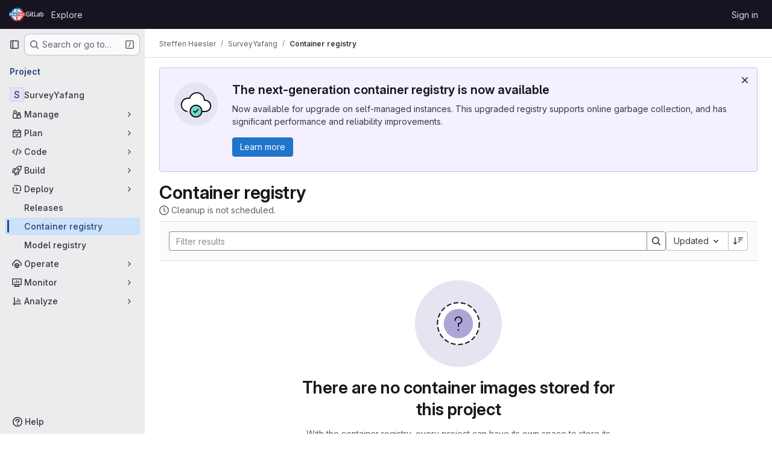

--- FILE ---
content_type: text/javascript; charset=utf-8
request_url: https://gitlab.dev.peasec.de/assets/webpack/commons-pages.groups.registry.repositories-pages.projects.registry.repositories.8efb0f06.chunk.js
body_size: 20725
content:
(this.webpackJsonp=this.webpackJsonp||[]).push([["commons-pages.groups.registry.repositories-pages.projects.registry.repositories"],{"2V+l":function(e,t,i){"use strict";i("B++/"),i("z6RN"),i("47t/"),i("v2fZ");var n={components:{GlBreadcrumb:i("m0YE").a},props:{staticBreadcrumbs:{type:Array,required:!0}},computed:{rootRoute(){return this.$router.options.routes.find((function(e){return e.meta.root}))},detailsRoute(){return this.$router.options.routes.find((function(e){return"details"===e.name}))},isRootRoute(){return this.$route.name===this.rootRoute.name},detailsRouteName(){var e,t,i;return(null===(e=this.detailsRoute.meta)||void 0===e?void 0:e.nameGenerator())||(null!==(t=null===(i=this.$route.params)||void 0===i?void 0:i.id)&&void 0!==t?t:"")},allCrumbs(){const e=[...this.staticBreadcrumbs,{text:this.rootRoute.meta.nameGenerator(),to:this.rootRoute.path}];return this.isRootRoute||e.push({text:this.detailsRouteName,to:{name:this.detailsRoute.name,params:this.$route.params}}),e}}},a=i("tBpV"),r=Object(a.a)(n,(function(){return(0,this._self._c)("gl-breadcrumb",{attrs:{items:this.allCrumbs,"auto-resize":!1}})}),[],!1,null,null,null);t.a=r.exports},"4t4Y":function(e,t){var i={kind:"Document",definitions:[{kind:"FragmentDefinition",name:{kind:"Name",value:"ContainerRepositoryTagProtection"},typeCondition:{kind:"NamedType",name:{kind:"Name",value:"ContainerProtectionAccessLevel"}},directives:[],selectionSet:{kind:"SelectionSet",selections:[{kind:"Field",name:{kind:"Name",value:"minimumAccessLevelForPush"},arguments:[],directives:[]},{kind:"Field",name:{kind:"Name",value:"minimumAccessLevelForDelete"},arguments:[],directives:[]}]}}],loc:{start:0,end:138}};i.loc.source={body:"fragment ContainerRepositoryTagProtection on ContainerProtectionAccessLevel {\n  minimumAccessLevelForPush\n  minimumAccessLevelForDelete\n}\n",name:"GraphQL request",locationOffset:{line:1,column:1}};var n={};function a(e,t){for(var i=0;i<e.definitions.length;i++){var n=e.definitions[i];if(n.name&&n.name.value==t)return n}}i.definitions.forEach((function(e){if(e.name){var t=new Set;!function e(t,i){if("FragmentSpread"===t.kind)i.add(t.name.value);else if("VariableDefinition"===t.kind){var n=t.type;"NamedType"===n.kind&&i.add(n.name.value)}t.selectionSet&&t.selectionSet.selections.forEach((function(t){e(t,i)})),t.variableDefinitions&&t.variableDefinitions.forEach((function(t){e(t,i)})),t.definitions&&t.definitions.forEach((function(t){e(t,i)}))}(e,t),n[e.name.value]=t}})),e.exports=i,e.exports.ContainerRepositoryTagProtection=function(e,t){var i={kind:e.kind,definitions:[a(e,t)]};e.hasOwnProperty("loc")&&(i.loc=e.loc);var r=n[t]||new Set,o=new Set,s=new Set;for(r.forEach((function(e){s.add(e)}));s.size>0;){var l=s;s=new Set,l.forEach((function(e){o.has(e)||(o.add(e),(n[e]||new Set).forEach((function(e){s.add(e)})))}))}return o.forEach((function(t){var n=a(e,t);n&&i.definitions.push(n)})),i}(i,"ContainerRepositoryTagProtection")},"5wtN":function(e,t){var i={kind:"Document",definitions:[{kind:"FragmentDefinition",name:{kind:"Name",value:"PageInfo"},typeCondition:{kind:"NamedType",name:{kind:"Name",value:"PageInfo"}},directives:[],selectionSet:{kind:"SelectionSet",selections:[{kind:"Field",name:{kind:"Name",value:"hasNextPage"},arguments:[],directives:[]},{kind:"Field",name:{kind:"Name",value:"hasPreviousPage"},arguments:[],directives:[]},{kind:"Field",name:{kind:"Name",value:"startCursor"},arguments:[],directives:[]},{kind:"Field",name:{kind:"Name",value:"endCursor"},arguments:[],directives:[]}]}}],loc:{start:0,end:92}};i.loc.source={body:"fragment PageInfo on PageInfo {\n  hasNextPage\n  hasPreviousPage\n  startCursor\n  endCursor\n}\n",name:"GraphQL request",locationOffset:{line:1,column:1}};var n={};function a(e,t){for(var i=0;i<e.definitions.length;i++){var n=e.definitions[i];if(n.name&&n.name.value==t)return n}}i.definitions.forEach((function(e){if(e.name){var t=new Set;!function e(t,i){if("FragmentSpread"===t.kind)i.add(t.name.value);else if("VariableDefinition"===t.kind){var n=t.type;"NamedType"===n.kind&&i.add(n.name.value)}t.selectionSet&&t.selectionSet.selections.forEach((function(t){e(t,i)})),t.variableDefinitions&&t.variableDefinitions.forEach((function(t){e(t,i)})),t.definitions&&t.definitions.forEach((function(t){e(t,i)}))}(e,t),n[e.name.value]=t}})),e.exports=i,e.exports.PageInfo=function(e,t){var i={kind:e.kind,definitions:[a(e,t)]};e.hasOwnProperty("loc")&&(i.loc=e.loc);var r=n[t]||new Set,o=new Set,s=new Set;for(r.forEach((function(e){s.add(e)}));s.size>0;){var l=s;s=new Set,l.forEach((function(e){o.has(e)||(o.add(e),(n[e]||new Set).forEach((function(e){s.add(e)})))}))}return o.forEach((function(t){var n=a(e,t);n&&i.definitions.push(n)})),i}(i,"PageInfo")},"7wUi":function(e,t,i){"use strict";i("byxs");var n=i("ewH8"),a=i("NmEs"),r=i("Knu6"),o=i("0KyK"),s=i("2V+l"),l=i("lBdL"),d=i("GiFX"),u=i("5v28");n.default.use(d.b);const c={cacheConfig:{typePolicies:{ContainerRepositoryDetails:{fields:{tags:{keyArgs:["id","name","sort"],merge:function(e,t){return t||e}}}}}}},m=new d.b({defaultClient:Object(u.d)({},c)});var g=i("tBpV"),p=Object(g.a)({},(function(){var e=this._self._c;return e("div",[e("router-view",{ref:"router-view"})],1)}),[],!1,null,null,null).exports,f=i("lRsd"),v=i("twNY"),k=i("l85A"),h=i("Q5rj"),y=i("M1MW"),b=i("eVUo"),_=i("jlnU"),N=i("2ibD"),S=i("3twG"),C=i("ygVz"),T=i("qLpH"),D=i("b9Gi"),E=i("bb8N"),R=i.n(E),P=i("qXQb"),x=i.n(P),O={props:{id:{type:String,required:!1,default:null},useUpdateFn:{type:Boolean,required:!1,default:!1}},methods:{updateImageStatus(e,{data:{destroyContainerRepository:t}}){const i={id:this.id,first:v.R},n=e.readQuery({query:x.a,variables:i}),a=Object(D.b)(n,(function(e){e.containerRepository.status=t.containerRepository.status}));e.writeQuery({query:x.a,variables:i,data:a})},doDelete(){var e=this;return this.$emit("start"),this.$apollo.mutate({mutation:R.a,variables:{id:this.id},update:this.useUpdateFn?this.updateImageStatus:void 0}).then((function({data:t}){var i,n;null!=t&&null!==(i=t.destroyContainerRepository)&&void 0!==i&&i.errors[0]?e.$emit("error",null==t||null===(n=t.destroyContainerRepository)||void 0===n?void 0:n.errors):e.$emit("success")})).catch((function(t){e.$emit("error",[t])})).finally((function(){e.$emit("end")}))}},render(){var e;return null!==(e=this.$scopedSlots)&&void 0!==e&&e.default?this.$scopedSlots.default({doDelete:this.doDelete}):null}},A=Object(g.a)(O,void 0,void 0,!1,null,null,null).exports,I=i("dIEn"),j=i("lCTV"),w=i("Jx7q"),F={components:{GlSprintf:I.a,GlAlert:j.a,GlLink:w.a},model:{prop:"deleteAlertType",event:"change"},props:{deleteAlertType:{type:String,default:null,required:!1,validator:e=>!e||void 0!==v.e[e]},garbageCollectionHelpPagePath:{type:String,required:!1,default:""},isAdmin:{type:Boolean,default:!1,required:!1}},computed:{deleteAlertConfig(){const e={title:"",message:"",type:"success"};return this.deleteAlertType&&([e.type]=this.deleteAlertType.split("_"),e.message=v.e[this.deleteAlertType],this.isAdmin&&"success"===e.type&&(e.title=e.message,e.message=v.a)),e}}},L=Object(g.a)(F,(function(){var e=this,t=e._self._c;return e.deleteAlertType?t("gl-alert",{attrs:{variant:e.deleteAlertConfig.type,title:e.deleteAlertConfig.title},on:{dismiss:function(t){return e.$emit("change",null)}}},[t("gl-sprintf",{attrs:{message:e.deleteAlertConfig.message},scopedSlots:e._u([{key:"docLink",fn:function({content:i}){return[t("gl-link",{attrs:{href:e.garbageCollectionHelpPagePath,target:"_blank"}},[e._v("\n        "+e._s(i)+"\n      ")])]}}],null,!1,3646960712)})],1):e._e()}),[],!1,null,null,null).exports,$=i("Oxu3"),G=i("hvGG"),V=i("/lV4"),B=i("yUjh"),q={components:{GlModal:$.a,GlSprintf:I.a,GlFormInput:G.a},props:{itemsToBeDeleted:{type:Array,required:!1,default:function(){return[]}},deleteImage:{type:Boolean,default:!1,required:!1}},data:()=>({inputImageName:""}),computed:{imageName(){const[e]=this.itemsToBeDeleted;return Object(B.a)(e)},modalTitle(){return this.deleteImage?v.G:Object(V.h)("ContainerRegistry|Remove tag","ContainerRegistry|Remove tags",this.itemsToBeDeleted.length)},modalDescription(){if(this.deleteImage)return{message:v.F,item:this.imageName};if(this.itemsToBeDeleted.length>1)return{message:v.zb,item:this.itemsToBeDeleted.length};const[e]=this.itemsToBeDeleted;return{message:v.Bb,item:null==e?void 0:e.path}},disablePrimaryButton(){return this.deleteImage&&this.inputImageName!==this.imageName},primaryActionProps(){return{text:Object(V.a)("Delete"),attributes:{variant:"danger",disabled:this.disablePrimaryButton}}}},methods:{show(){this.$refs.deleteModal.show()}},modal:{cancelAction:{text:Object(V.a)("Cancel")}}},M=Object(g.a)(q,(function(){var e=this,t=e._self._c;return t("gl-modal",{ref:"deleteModal",attrs:{"modal-id":"delete-modal","ok-variant":"danger",size:"sm","action-primary":e.primaryActionProps,"action-cancel":e.$options.modal.cancelAction},on:{primary:function(t){return e.$emit("confirmDelete")},cancel:function(t){return e.$emit("cancelDelete")},change:function(t){e.inputImageName=""}},scopedSlots:e._u([{key:"modal-title",fn:function(){return[e._v(e._s(e.modalTitle))]},proxy:!0}])},[e._v(" "),e.modalDescription?t("p",{attrs:{"data-testid":"description"}},[t("gl-sprintf",{attrs:{message:e.modalDescription.message},scopedSlots:e._u([{key:"item",fn:function(){return[t("b",[e._v(e._s(e.modalDescription.item))])]},proxy:!0},{key:"code",fn:function(){return[t("code",[e._v(e._s(e.modalDescription.item))])]},proxy:!0}],null,!1,3425336062)})],1):e._e(),e._v(" "),e.deleteImage?t("div",[t("gl-form-input",{model:{value:e.inputImageName,callback:function(t){e.inputImageName=t},expression:"inputImageName"}})],1):e._e()])}),[],!1,null,null,null).exports,U=i("2TqH"),H=i("AxB5"),z=i("d85j"),Q=i("zIFf"),W=i("yPtd"),X=i("fAAU"),K=i("vN1d"),Y=i("5QKO"),J=i("bOix"),Z=i("SNRI"),ee=i("JoPM"),te=i.n(ee),ie={name:"DetailsHeader",components:{GlDisclosureDropdown:U.a,GlDisclosureDropdownItem:H.a,GlIcon:z.a,TitleArea:K.a,MetadataItem:X.a,ProtectedBadge:W.a},directives:{GlTooltip:Q.a},mixins:[Y.a],inject:["config"],props:{image:{type:Object,required:!0},disabled:{type:Boolean,default:!1,required:!1}},data:()=>({containerRepository:{}}),apollo:{containerRepository:{query:te.a,variables(){return{id:this.image.id,metadataDatabaseEnabled:this.config.isMetadataDatabaseEnabled}}}},computed:{imageDetails(){return{...this.image,...this.containerRepository}},visibilityIcon(){var e;return"public"===(null===(e=this.imageDetails)||void 0===e||null===(e=e.project)||void 0===e?void 0:e.visibility)?"eye":"eye-slash"},formattedCreatedAtDate(){return this.formatDate(this.imageDetails.createdAt)},containsLastPublishedAtDate(){return Boolean(this.imageDetails.lastPublishedAt)},formattedLastPublishedAtDate(){return this.containsLastPublishedAtDate?this.formatDate(this.imageDetails.lastPublishedAt):""},createdText(){return Object(V.j)(v.B,{time:this.formattedCreatedAtDate})},lastPublishedAtText(){return Object(V.j)(v.Z,{time:this.formattedLastPublishedAtDate})},tagCountText(){return this.$apollo.queries.containerRepository.loading?Object(V.i)("ContainerRegistry|-- tags"):Object(V.h)("%d tag","%d tags",this.imageDetails.tagsCount)},cleanupTextAndTooltip(){var e,t;return null!==(e=this.imageDetails.project.containerTagsExpirationPolicy)&&void 0!==e&&e.enabled?{[v.Nb]:{text:Object(V.j)(v.s,{time:this.timeFormatted(this.imageDetails.project.containerTagsExpirationPolicy.nextRunAt)})},[v.Eb]:{text:v.l,tooltip:v.m},[v.rb]:{text:v.j,tooltip:v.k},[v.Mb]:{text:v.q,tooltip:v.r}}[null===(t=this.imageDetails)||void 0===t?void 0:t.expirationPolicyCleanupStatus]:{text:v.h,tooltip:v.i}},deleteButtonDisabled(){return this.disabled||!this.imageDetails.userPermissions.destroyContainerRepository},rootImageTooltip(){return this.imageDetails.name?"":v.Cb},imageName(){return Object(B.a)(this.imageDetails)},formattedSize(){const{size:e}=this.imageDetails;return e?Object(Z.f)(Number(e)):null},showBadgeProtected(){var e;return Boolean(null===(e=this.image)||void 0===e?void 0:e.protectionRuleExists)}},methods:{formatDate:e=>Object(J.l)(e,"mmm d, yyyy HH:MM",!0)},i18n:{DELETE_IMAGE_TEXT:v.J,MORE_ACTIONS_TEXT:v.hb,BADGE_PROTECTED_TOOLTIP_TEXT:Object(V.i)("ContainerRegistry|A protection rule exists for this container repository.")}},ne=Object(g.a)(ie,(function(){var e=this,t=e._self._c;return t("title-area",{scopedSlots:e._u([{key:"title",fn:function(){return[t("span",{attrs:{"data-testid":"title"}},[e._v("\n      "+e._s(e.imageName)+"\n    ")]),e._v(" "),e.rootImageTooltip?t("gl-icon",{directives:[{name:"gl-tooltip",rawName:"v-gl-tooltip",value:e.rootImageTooltip,expression:"rootImageTooltip"}],staticClass:"gl-text-blue-600",attrs:{name:"information-o","aria-label":e.rootImageTooltip}}):e._e()]},proxy:!0},{key:"metadata-tags-count",fn:function(){return[t("metadata-item",{attrs:{icon:"tag",text:e.tagCountText,"data-testid":"tags-count"}})]},proxy:!0},e.formattedSize?{key:"metadata-size",fn:function(){return[t("metadata-item",{attrs:{icon:"disk",text:e.formattedSize,"text-tooltip":e.s__("ContainerRegistry|Includes both tagged and untagged images"),"data-testid":"image-size"}})]},proxy:!0}:null,{key:"metadata-cleanup",fn:function(){return[t("metadata-item",{attrs:{icon:"expire",text:e.cleanupTextAndTooltip.text,"text-tooltip":e.cleanupTextAndTooltip.tooltip,size:"xl","data-testid":"cleanup"}})]},proxy:!0},{key:"metadata-updated",fn:function(){return[t("metadata-item",{attrs:{icon:e.visibilityIcon,text:e.createdText,size:"xl","data-testid":"created-and-visibility"}})]},proxy:!0},e.containsLastPublishedAtDate?{key:"metadata-last-published-at",fn:function(){return[t("metadata-item",{attrs:{icon:"calendar",text:e.lastPublishedAtText,size:"xl","data-testid":"last-published-at"}})]},proxy:!0}:null,{key:"metadata-protection-rule-exists",fn:function(){return[e.showBadgeProtected?t("protected-badge",{attrs:{"tooltip-text":e.$options.i18n.BADGE_PROTECTED_TOOLTIP_TEXT}}):e._e()]},proxy:!0},e.deleteButtonDisabled?null:{key:"right-actions",fn:function(){return[t("gl-disclosure-dropdown",{attrs:{category:"tertiary",icon:"ellipsis_v",placement:"bottom-end","toggle-text":e.$options.i18n.MORE_ACTIONS_TEXT,"text-sr-only":"","no-caret":""}},[t("gl-disclosure-dropdown-item",{attrs:{variant:"danger"},on:{action:function(t){return e.$emit("delete")}},scopedSlots:e._u([{key:"list-item",fn:function(){return[e._v(e._s(e.$options.i18n.DELETE_IMAGE_TEXT))]},proxy:!0}],null,!1,2898897075)})],1)]},proxy:!0}],null,!0)})}),[],!1,null,null,null).exports,ae={components:{GlSprintf:I.a,GlAlert:j.a,GlLink:w.a},props:{runCleanupPoliciesHelpPagePath:{type:String,required:!1,default:""},cleanupPoliciesHelpPagePath:{type:String,required:!1,default:""}},i18n:{DELETE_ALERT_TITLE:v.E,DELETE_ALERT_LINK_TEXT:v.D}},re=Object(g.a)(ae,(function(){var e=this,t=e._self._c;return t("gl-alert",{attrs:{variant:"warning",title:e.$options.i18n.DELETE_ALERT_TITLE},on:{dismiss:function(t){return e.$emit("dismiss")}}},[t("gl-sprintf",{attrs:{message:e.$options.i18n.DELETE_ALERT_LINK_TEXT},scopedSlots:e._u([{key:"adminLink",fn:function({content:i}){return[t("gl-link",{attrs:{"data-testid":"run-link",href:e.runCleanupPoliciesHelpPagePath,target:"_blank"}},[e._v(e._s(i))])]}},{key:"docLink",fn:function({content:i}){return[t("gl-link",{attrs:{"data-testid":"help-link",href:e.cleanupPoliciesHelpPagePath,target:"_blank"}},[e._v(e._s(i))])]}}])})],1)}),[],!1,null,null,null).exports,oe={components:{GlAlert:j.a,GlSprintf:I.a,GlLink:w.a},props:{status:{type:String,required:!0}},computed:{message(){return v.X[this.status]},title(){return v.Y[this.status]},variant(){return v.W[this.status]}},links:{PACKAGE_DELETE_HELP_PAGE_PATH:v.sb}},se=Object(g.a)(oe,(function(){var e=this,t=e._self._c;return t("gl-alert",{attrs:{title:e.title,variant:e.variant}},[t("span",{attrs:{"data-testid":"message"}},[t("gl-sprintf",{attrs:{message:e.message},scopedSlots:e._u([{key:"link",fn:function({content:i}){return[t("gl-link",{attrs:{href:e.$options.links.PACKAGE_DELETE_HELP_PAGE_PATH,target:"_blank"}},[e._v(e._s(i))])]}}])})],1)])}),[],!1,null,null,null).exports,le=(i("3UXl"),i("iyoE"),i("UezY"),i("z6RN"),i("hG7+"),i("RFHG"),i("xuo1"),i("abAF")),de=i("hnpn"),ue=i("M678"),ce=i("zAOb"),me=i("W4cT"),ge=i("sHIo"),pe=i("qdMH"),fe=i("SGuc"),ve=i.n(fe),ke=i("Xot+"),he=i.n(ke),ye=i("LZPs"),be=i("9/Bc"),_e=i("yN/U"),Ne=i("4b03"),Se=i("rK/1"),Ce=i("o9pg"),Te=i("Igzg"),De=i("Fsq/"),Ee=i("NnjE"),Re=i("mQrz"),Pe=i("FxFN"),xe=i("4wgn"),Oe=i("HyaD"),Ae=i.n(Oe),Ie={components:{GlLoadingIcon:Ee.a,GlAlert:j.a,GlModal:$.a,CodeBlockHighlighted:Re.a},props:{visible:{type:Boolean,required:!0},digest:{type:String,required:!1,default:null}},data:()=>({manifestDetails:null}),computed:{prettyFormattedDetails(){try{const e=this.manifestDetails.replaceAll("=>",":"),t=JSON.parse(e);return JSON.stringify(t,null,2)}catch{return this.manifestDetails}}},apollo:{manifestDetails:{query:Ae.a,variables(){return{id:Object(Pe.c)(xe.m,this.$route.params.id),reference:this.digest}},update:({containerRepository:e})=>e.manifest,skip(){return!this.digest},error(){this.manifestDetails=null}}},cancel:{text:Object(V.a)("Close")}},je=Object(g.a)(Ie,(function(){var e=this,t=e._self._c;return t("gl-modal",{attrs:{"modal-id":"signature-details-modal",visible:e.visible,title:e.s__("ContainerRegistry|Signature details"),"action-cancel":e.$options.cancel,scrollable:""},on:{hidden:function(t){return e.$emit("close")}}},[e.$apollo.queries.manifestDetails.loading?t("gl-loading-icon",{attrs:{size:"lg"}}):e.manifestDetails?t("code-block-highlighted",{attrs:{language:"json",code:e.prettyFormattedDetails}}):t("gl-alert",{attrs:{dismissible:!1,variant:"danger"}},[e._v("\n    "+e._s(e.s__("ContainerRegistry|Could not load signature details."))+"\n  ")])],1)}),[],!1,null,null,null).exports,we={components:{GlSprintf:I.a,GlFormCheckbox:ye.a,GlIcon:z.a,GlDisclosureDropdown:U.a,GlBadge:be.a,GlLink:w.a,ListItem:Te.a,ClipboardButton:Se.a,TimeAgoTooltip:De.a,DetailsRow:Ce.a,SignatureDetailsModal:je,GlPopover:_e.a,ImmutableBadge:Ne.default},directives:{GlTooltip:Q.a},props:{tag:{type:Object,required:!0},isMobile:{type:Boolean,default:!0,required:!1},selectable:{type:Boolean,default:!0,required:!1},selected:{type:Boolean,default:!1,required:!1},canDelete:{type:Boolean,default:!1,required:!1},disabled:{type:Boolean,default:!1,required:!1}},i18n:{REMOVE_TAG_BUTTON_TITLE:v.Ab,DIGEST_LABEL:v.K,CREATED_AT_LABEL:v.C,PUBLISHED_DETAILS_ROW_TEXT:v.ub,MANIFEST_DETAILS_ROW_TEST:v.cb,MANIFEST_MEDIA_TYPE_ROW_TEXT:v.db,CONFIGURATION_DETAILS_ROW_TEST:v.t,MISSING_MANIFEST_WARNING_TOOLTIP:v.eb,MORE_ACTIONS_TEXT:v.hb,COPY_IMAGE_PATH_TITLE:v.y,SIGNATURE_BADGE_TOOLTIP:v.Hb},data:()=>({selectedDigest:null}),computed:{items(){var e=this;return[{text:this.$options.i18n.REMOVE_TAG_BUTTON_TITLE,variant:"danger",extraAttrs:{"data-testid":"single-delete-button"},action:function(){e.$emit("delete")}}]},formattedSize(){return this.tag.totalSize?Object(Z.f)(Number(this.tag.totalSize)):v.kb},layers(){return this.tag.layers?Object(V.h)("%d layer","%d layers",this.tag.layers):""},mobileClasses(){return this.isMobile?"gl-max-w-20":""},shortDigest(){var e,t;return null!==(e=null===(t=this.tag.digest)||void 0===t?void 0:t.substring(7,14))&&void 0!==e?e:v.lb},publishDateTime(){return this.tag.publishedAt||this.tag.createdAt},publishedDateTime(){return J.I.asDateTimeFull.format(Object(J.P)(this.publishDateTime))},formattedRevision(){return"sha256:"+this.tag.revision},tagLocation(){var e;return null===(e=this.tag.path)||void 0===e?void 0:e.replace(":"+this.tag.name,"")},isEmptyRevision(){return""===this.tag.revision},isInvalidTag(){return!this.tag.digest},showConfigDigest(){return!this.isInvalidTag&&!this.isEmptyRevision},showManifestMediaType(){return!this.isInvalidTag&&this.tag.mediaType},signatures(){return(this.tag.referrers||[]).filter((function({artifactType:e}){return"application/vnd.dev.cosign.artifact.sig.v1+json"===e}))},isDockerOrOciMediaType(){return this.tag.mediaType===v.L||this.tag.mediaType===v.qb},isProtected(){var e,t;return null!=(null===(e=this.tag.protection)||void 0===e?void 0:e.minimumAccessLevelForDelete)||null!=(null===(t=this.tag.protection)||void 0===t?void 0:t.minimumAccessLevelForPush)},tagRowId(){return this.tag.name+"_badge"},accessLevelForDelete(){var e;return v.ib[null===(e=this.tag.protection)||void 0===e?void 0:e.minimumAccessLevelForDelete]},accessLevelForPush(){var e;return v.ib[null===(e=this.tag.protection)||void 0===e?void 0:e.minimumAccessLevelForPush]}}},Fe=Object(g.a)(we,(function(){var e=this,t=e._self._c;return t("list-item",e._b({attrs:{selected:e.selected},scopedSlots:e._u([{key:"left-action",fn:function(){return[e.canDelete?t("gl-form-checkbox",{staticClass:"gl-m-0",attrs:{"aria-label":e.s__("ContainerRegistry|Select tag"),disabled:e.disabled||!e.selectable,checked:e.selected},on:{change:function(t){return e.$emit("select")}}}):e._e()]},proxy:!0},{key:"left-primary",fn:function(){return[t("div",{staticClass:"gl-flex gl-items-center"},[t("div",{directives:[{name:"gl-tooltip",rawName:"v-gl-tooltip",value:e.tag.name,expression:"tag.name"}],staticClass:"gl-overflow-hidden gl-text-ellipsis gl-whitespace-nowrap",class:e.mobileClasses,attrs:{"data-testid":"name"}},[e._v("\n        "+e._s(e.tag.name)+"\n      ")]),e._v(" "),e.isProtected?[t("gl-badge",{staticClass:"gl-ml-4",attrs:{id:e.tagRowId,boundary:"viewport","data-testid":"protected-badge"}},[e._v("\n          "+e._s(e.__("protected"))+"\n        ")]),e._v(" "),t("gl-popover",{attrs:{target:e.tagRowId,"data-testid":"protected-popover"}},[t("strong",[e._v(e._s(e.s__("ContainerRegistry|This tag is protected")))]),e._v(" "),t("br"),e._v(" "),t("br"),e._v(" "),t("ul",{staticClass:"gl-m-0 gl-list-none gl-p-0"},[t("li",[t("strong",[e._v(e._s(e.s__("ContainerRegistry|Minimum role to push: ")))]),e._v("\n              "+e._s(e.accessLevelForPush)+"\n            ")]),e._v(" "),t("li",[t("strong",[e._v(e._s(e.s__("ContainerRegistry|Minimum role to delete: ")))]),e._v("\n              "+e._s(e.accessLevelForDelete)+"\n            ")])])])]:e._e(),e._v(" "),t("immutable-badge",{attrs:{tag:e.tag,"tag-row-id":e.tagRowId}}),e._v(" "),e.tag.location?t("clipboard-button",{staticClass:"gl-ml-2",attrs:{title:e.$options.i18n.COPY_IMAGE_PATH_TITLE,text:e.tag.location,category:"tertiary",disabled:e.disabled,size:"small"}}):e._e(),e._v(" "),e.isInvalidTag?t("gl-icon",{directives:[{name:"gl-tooltip",rawName:"v-gl-tooltip.d0",value:e.$options.i18n.MISSING_MANIFEST_WARNING_TOOLTIP,expression:"$options.i18n.MISSING_MANIFEST_WARNING_TOOLTIP",modifiers:{d0:!0}}],staticClass:"gl-mr-2",attrs:{name:"warning",variant:"warning"}}):e._e()],2),e._v(" "),e.signatures.length?t("gl-badge",{directives:[{name:"gl-tooltip",rawName:"v-gl-tooltip.d0",value:e.$options.i18n.SIGNATURE_BADGE_TOOLTIP,expression:"$options.i18n.SIGNATURE_BADGE_TOOLTIP",modifiers:{d0:!0}}],staticClass:"sm:gl-ml-3",attrs:{"data-testid":"signed-badge"}},[e._v("\n      "+e._s(e.s__("ContainerRegistry|Signed"))+"\n    ")]):e._e()]},proxy:!0},{key:"left-secondary",fn:function(){return[e.isDockerOrOciMediaType?t("gl-badge",{attrs:{"data-testid":"index-badge"}},[e._v("\n      "+e._s(e.s__("ContainerRegistry|index"))+"\n    ")]):t("span",{attrs:{"data-testid":"size"}},[e._v("\n      "+e._s(e.formattedSize)+"\n      "),e.formattedSize&&e.layers?[e._v("·")]:e._e(),e._v("\n      "+e._s(e.layers)+"\n    ")],2)]},proxy:!0},{key:"right-primary",fn:function(){return[t("span",{attrs:{"data-testid":"time"}},[t("gl-sprintf",{attrs:{message:e.$options.i18n.CREATED_AT_LABEL},scopedSlots:e._u([{key:"timeInfo",fn:function(){return[t("time-ago-tooltip",{attrs:{time:e.publishDateTime}})]},proxy:!0}])})],1)]},proxy:!0},{key:"right-secondary",fn:function(){return[t("span",{attrs:{"data-testid":"digest"}},[t("gl-sprintf",{attrs:{message:e.$options.i18n.DIGEST_LABEL},scopedSlots:e._u([{key:"imageId",fn:function(){return[e._v(e._s(e.shortDigest))]},proxy:!0}])})],1)]},proxy:!0},e.canDelete?{key:"right-action",fn:function(){return[t("gl-disclosure-dropdown",{class:{"gl-pointer-events-none gl-opacity-0":e.disabled},attrs:{disabled:e.disabled||!e.selectable,icon:"ellipsis_v","toggle-text":e.$options.i18n.MORE_ACTIONS_TEXT,"text-sr-only":!0,category:"tertiary","no-caret":"",placement:"bottom-end","data-testid":"additional-actions",items:e.items}})]},proxy:!0}:null,e.isInvalidTag?null:{key:"details-published",fn:function(){return[t("details-row",{attrs:{icon:"clock",padding:"gl-py-3","data-testid":"published-date-detail"}},[t("gl-sprintf",{attrs:{message:e.$options.i18n.PUBLISHED_DETAILS_ROW_TEXT},scopedSlots:e._u([{key:"repositoryPath",fn:function(){return[t("i",[e._v(e._s(e.tagLocation))])]},proxy:!0},{key:"dateTime",fn:function(){return[e._v("\n          "+e._s(e.publishedDateTime)+"\n        ")]},proxy:!0}],null,!1,1412041551)})],1)]},proxy:!0},e.isInvalidTag?null:{key:"details-manifest-digest",fn:function(){return[t("details-row",{attrs:{icon:"log","data-testid":"manifest-detail"}},[t("gl-sprintf",{attrs:{message:e.$options.i18n.MANIFEST_DETAILS_ROW_TEST},scopedSlots:e._u([{key:"digest",fn:function(){return[e._v("\n          "+e._s(e.tag.digest)+"\n        ")]},proxy:!0}],null,!1,765767404)}),e._v(" "),e.tag.digest?t("clipboard-button",{attrs:{title:e.tag.digest,text:e.tag.digest,category:"tertiary",size:"small",disabled:e.disabled}}):e._e()],1)]},proxy:!0},e.showManifestMediaType?{key:"details-manifest-media-type",fn:function(){return[t("details-row",{attrs:{icon:"media","data-testid":"manifest-media-type"}},[t("gl-sprintf",{attrs:{message:e.$options.i18n.MANIFEST_MEDIA_TYPE_ROW_TEXT},scopedSlots:e._u([{key:"mediaType",fn:function(){return[e._v("\n          "+e._s(e.tag.mediaType)+"\n        ")]},proxy:!0}],null,!1,1039520396)})],1)]},proxy:!0}:null,e.showConfigDigest?{key:"details-configuration-digest",fn:function(){return[t("details-row",{attrs:{icon:"cloud-gear","data-testid":"configuration-detail"}},[t("gl-sprintf",{attrs:{message:e.$options.i18n.CONFIGURATION_DETAILS_ROW_TEST},scopedSlots:e._u([{key:"digest",fn:function(){return[e._v("\n          "+e._s(e.formattedRevision)+"\n        ")]},proxy:!0}],null,!1,2143122301)}),e._v(" "),e.formattedRevision?t("clipboard-button",{attrs:{title:e.formattedRevision,text:e.formattedRevision,category:"tertiary",size:"small",disabled:e.disabled}}):e._e()],1)]},proxy:!0}:null,e.signatures.length?{key:"details-signatures",fn:function(){return[e._l(e.signatures,(function({digest:i},n){return t("details-row",{key:n,attrs:{icon:"pencil","data-testid":"signatures-detail"}},[t("div",{staticClass:"gl-flex"},[t("span",{staticClass:"gl-mr-3 gl-grow gl-basis-0 gl-truncate"},[t("gl-sprintf",{attrs:{message:e.s__("ContainerRegistry|Signature digest: %{digest}")},scopedSlots:e._u([{key:"digest",fn:function(){return[e._v(e._s(i))]},proxy:!0}],null,!0)})],1),e._v(" "),t("gl-link",{on:{click:function(t){e.selectedDigest=i}}},[e._v("\n          "+e._s(e.__("View details"))+"\n        ")])],1)])})),e._v(" "),t("signature-details-modal",{attrs:{visible:Boolean(e.selectedDigest),digest:e.selectedDigest},on:{close:function(t){e.selectedDigest=null}}})]},proxy:!0}:null],null,!0)},"list-item",e.$attrs,!1))}),[],!1,null,null,null).exports,Le={name:"TagsList",components:{DeleteModal:M,GlEmptyState:k.a,TagsListRow:Fe,TagsLoader:ce.a,RegistryList:le.a,PersistedPagination:de.a,PersistedSearch:ue.a},mixins:[C.b.mixin(),Object(ge.a)()],inject:["config"],props:{id:{type:[Number,String],required:!0},isMobile:{type:Boolean,default:!0,required:!1},disabled:{type:Boolean,default:!1,required:!1},isImageLoading:{type:Boolean,default:!1,required:!1}},i18n:{REMOVE_TAGS_BUTTON_TITLE:v.yb,TAGS_LIST_TITLE:v.Jb},apollo:{containerRepository:{query:ve.a,fetchPolicy:u.e.CACHE_AND_NETWORK,skip(){return!this.sort},variables(){return this.queryVariables},error(){Object(_.createAlert)({message:v.Q})}}},data:()=>({containerRepository:{},filters:{},itemsToBeDeleted:[],isDeleteInProgress:!1,sort:null,pageParams:{}}),computed:{defaultSort(){return this.config.isMetadataDatabaseEnabled?"desc":"asc"},sortableFields(){return(this.config.isMetadataDatabaseEnabled?[v.vb]:[]).concat(v.jb)},tags(){var e;return(null===(e=this.containerRepository)||void 0===e||null===(e=e.tags)||void 0===e?void 0:e.nodes)||[]},hideBulkDelete(){return this.hasNoTags||this.tags.length===this.unSelectableItemIds.length},unSelectableItemIds(){return this.tags.filter((function(e){return!e.userPermissions.destroyContainerRepositoryTag})).map((function(e){return e.name}))},tagsPageInfo(){var e;return null===(e=this.containerRepository)||void 0===e||null===(e=e.tags)||void 0===e?void 0:e.pageInfo},pageSize(){return this.config.isMetadataDatabaseEnabled?v.S:v.R},queryVariables(){var e;return{id:Object(S.A)(this.config.gidPrefix,""+this.id),first:this.pageSize,name:null===(e=this.filters)||void 0===e?void 0:e.name,sort:this.sort,referrers:this.glFeatures.showContainerRegistryTagSignatures,...this.pageParams}},hasNoTags(){return 0===this.tags.length},isLoading(){return this.isImageLoading||this.$apollo.queries.containerRepository.loading||this.isDeleteInProgress||!this.sort},hasFilters(){var e;return null===(e=this.filters)||void 0===e?void 0:e.name},emptyStateTitle(){return this.hasFilters?v.nb:v.pb},emptyStateDescription(){return this.hasFilters?v.mb:v.ob},tracking(){var e;return{label:(null===(e=this.itemsToBeDeleted)||void 0===e?void 0:e.length)>1?"bulk_registry_tag_delete":"registry_tag_delete"}}},methods:{deleteTags(e){this.itemsToBeDeleted=e,this.track("click_button"),this.$refs.deleteModal.show()},confirmDelete(){this.handleDeleteTag()},async handleDeleteTag(){this.track("confirm_delete");const{itemsToBeDeleted:e}=this;this.isDeleteInProgress=!0;try{var t;const{data:i}=await this.$apollo.mutate({mutation:he.a,variables:{id:this.queryVariables.id,tagNames:e.map((function(e){return e.name}))},awaitRefetchQueries:!0,refetchQueries:[{query:ve.a,variables:this.queryVariables}]});if(null!=i&&null!==(t=i.destroyContainerRepositoryTags)&&void 0!==t&&t.errors[0])throw new Error;this.$emit("delete",1===e.length?v.f:v.g),this.itemsToBeDeleted=[]}catch(t){this.$emit("delete",1===e.length?v.c:v.d)}finally{this.isDeleteInProgress=!1}},fetchNextPage(){var e;this.pageParams=Object(pe.e)(null===(e=this.tagsPageInfo)||void 0===e?void 0:e.endCursor,this.pageSize)},fetchPreviousPage(){var e;this.pageParams=Object(pe.g)(null===(e=this.tagsPageInfo)||void 0===e?void 0:e.startCursor,this.pageSize)},handleSearchUpdate({sort:e,filters:t,pageInfo:i}){this.pageParams=Object(pe.f)(i,this.pageSize),this.sort=e,this.filters=t.filter((function(e){var t;return null===(t=e.value)||void 0===t?void 0:t.data})).reduce((function(e,t){return t.type===me.d?{...e,name:t.value.data.trim()}:e}),{})}}},$e=Object(g.a)(Le,(function(){var e=this,t=e._self._c;return t("div",[t("persisted-search",{attrs:{"sortable-fields":e.sortableFields,"default-order":e.sortableFields[0].orderBy,"default-sort":e.defaultSort},on:{update:e.handleSearchUpdate}}),e._v(" "),e.isLoading?t("tags-loader"):[e.hasNoTags?t("gl-empty-state",{staticClass:"gl-mx-auto gl-my-0",attrs:{title:e.emptyStateTitle,"svg-path":e.config.noContainersImage,"svg-height":null,description:e.emptyStateDescription}}):[t("registry-list",{attrs:{"hidden-delete":e.hideBulkDelete,items:e.tags,"un-selectable-item-ids":e.unSelectableItemIds,"id-property":"name"},on:{delete:e.deleteTags},scopedSlots:e._u([{key:"default",fn:function({selectItem:i,isSelected:n,isSelectable:a,item:r,first:o}){return[t("tags-list-row",{attrs:{tag:r,first:o,disabled:e.disabled,selected:n(r),selectable:a(r),"is-mobile":e.isMobile,"can-delete":!e.hideBulkDelete},on:{select:function(e){return i(r)},delete:function(t){return e.deleteTags([r])}}})]}}])}),e._v(" "),t("delete-modal",{ref:"deleteModal",attrs:{"items-to-be-deleted":e.itemsToBeDeleted},on:{confirmDelete:e.confirmDelete,cancel:function(t){return e.track("cancel_delete")}}})]],e._v(" "),e.isDeleteInProgress?e._e():t("div",{staticClass:"gl-flex gl-justify-center"},[t("persisted-pagination",{staticClass:"gl-mt-3",attrs:{pagination:e.tagsPageInfo},on:{prev:e.fetchPreviousPage,next:e.fetchNextPage}})],1)],2)}),[],!1,null,null,null).exports,Ge={name:"RegistryDetailsPage",components:{GlEmptyState:k.a,GlSkeletonLoader:h.a,DeleteAlert:L,PartialCleanupAlert:re,DetailsHeader:ne,DeleteModal:M,TagsList:$e,StatusAlert:se,DeleteImage:A},directives:{GlResizeObserver:y.a},mixins:[C.b.mixin()],inject:["config"],i18n:{MISSING_OR_DELETED_IMAGE_TITLE:v.gb,MISSING_OR_DELETED_IMAGE_MESSAGE:v.fb},cleanupPoliciesHelpUrl:Object(T.a)("user/packages/container_registry/reduce_container_registry_storage",{anchor:"cleanup-policy"}),garbageCollectionHelpUrl:Object(T.a)("administration/packages/container_registry",{anchor:"container-registry-garbage-collection"}),runCleanupPoliciesHelpUrl:Object(T.a)("administration/packages/container_registry",{anchor:"run-the-cleanup-policy"}),apollo:{containerRepository:{query:x.a,variables(){return this.queryVariables},error(){Object(_.createAlert)({message:v.Q})}}},data:()=>({containerRepository:{},itemsToBeDeleted:[],isMobile:!1,mutationLoading:!1,deleteAlertType:null,hidePartialCleanupWarning:!1}),computed:{queryVariables(){return{id:Object(S.A)(this.config.gidPrefix,""+this.$route.params.id)}},isLoading(){return this.$apollo.queries.containerRepository.loading||this.mutationLoading},showPartialCleanupWarning(){var e;return this.config.showUnfinishedTagCleanupCallout&&(null===(e=this.containerRepository)||void 0===e?void 0:e.expirationPolicyCleanupStatus)===v.Mb&&!this.hidePartialCleanupWarning},tracking:()=>({label:"registry_image_delete"}),pageActionsAreDisabled(){var e;return Boolean(null===(e=this.containerRepository)||void 0===e?void 0:e.status)}},methods:{confirmDelete(){this.$refs.deleteImage.doDelete()},handleResize(){this.isMobile="xs"===b.a.getBreakpointSize()},dismissPartialCleanupWarning(){this.hidePartialCleanupWarning=!0,N.a.post(this.config.userCalloutsPath,{feature_name:this.config.userCalloutId})},deleteImage(){this.itemsToBeDeleted=[{...this.containerRepository}],this.$refs.deleteModal.show()},deleteImageError(){this.deleteAlertType=v.b},deleteImageIniit(){this.itemsToBeDeleted=[],this.mutationLoading=!0},showAlert(e){this.deleteAlertType=e}}},Ve=Object(g.a)(Ge,(function(){var e=this,t=e._self._c;return t("div",{directives:[{name:"gl-resize-observer",rawName:"v-gl-resize-observer",value:e.handleResize,expression:"handleResize"}],staticClass:"gl-my-3"},[e.containerRepository?[t("delete-alert",{staticClass:"gl-my-2",attrs:{"garbage-collection-help-page-path":e.$options.garbageCollectionHelpUrl,"is-admin":e.config.isAdmin},model:{value:e.deleteAlertType,callback:function(t){e.deleteAlertType=t},expression:"deleteAlertType"}}),e._v(" "),e.showPartialCleanupWarning?t("partial-cleanup-alert",{attrs:{"run-cleanup-policies-help-page-path":e.$options.runCleanupPoliciesHelpUrl,"cleanup-policies-help-page-path":e.$options.cleanupPoliciesHelpUrl},on:{dismiss:e.dismissPartialCleanupWarning}}):e._e(),e._v(" "),e.containerRepository.status?t("status-alert",{attrs:{status:e.containerRepository.status}}):e._e(),e._v(" "),e.isLoading?t("div",{staticClass:"gl-my-6"},[t("gl-skeleton-loader")],1):t("details-header",{attrs:{image:e.containerRepository,disabled:e.pageActionsAreDisabled},on:{delete:e.deleteImage}}),e._v(" "),t("tags-list",{attrs:{id:e.$route.params.id,"is-image-loading":e.isLoading,"is-mobile":e.isMobile,disabled:e.pageActionsAreDisabled},on:{delete:e.showAlert}}),e._v(" "),t("delete-image",{ref:"deleteImage",attrs:{id:e.containerRepository.id,"use-update-fn":""},on:{start:e.deleteImageIniit,error:e.deleteImageError,end:function(t){e.mutationLoading=!1}}}),e._v(" "),t("delete-modal",{ref:"deleteModal",attrs:{"items-to-be-deleted":e.itemsToBeDeleted,"delete-image":""},on:{confirmDelete:e.confirmDelete,cancel:function(t){return e.track("cancel_delete")}}})]:t("gl-empty-state",{staticClass:"gl-mx-auto gl-my-0",attrs:{title:e.$options.i18n.MISSING_OR_DELETED_IMAGE_TITLE,description:e.$options.i18n.MISSING_OR_DELETED_IMAGE_MESSAGE,"svg-path":e.config.noContainersImage,"svg-height":null}})],2)}),[],!1,null,null,null).exports,Be=i("B42D"),qe=i.n(Be),Me=(i("B++/"),i("47t/"),i("CbCZ")),Ue=i("MUAP"),He=i.n(Ue),ze=i("AxUD"),Qe=i("x6pl"),We={name:"ListHeader",components:{TitleArea:K.a,MetadataItem:X.a,GlLink:w.a,MetadataContainerScanning:function(){return Promise.resolve().then(i.bind(null,"4b03"))},ContainerScanningCounts:function(){return Promise.resolve().then(i.bind(null,"4b03"))}},inject:["config"],props:{expirationPolicy:{type:Object,default:function(){return{}},required:!1},imagesCount:{type:Number,default:0,required:!1},helpPagePath:{type:String,default:"",required:!1},hideExpirationPolicyData:{type:Boolean,required:!1,default:!1},metadataLoading:{type:Boolean,required:!1,default:!1},cleanupPoliciesSettingsPath:{type:String,default:"",required:!1},showCleanupPolicyLink:{type:Boolean,required:!1,default:!1}},loader:{repeat:10,width:1e3,height:40},i18n:{CONTAINER_REGISTRY_TITLE:v.w,SET_UP_CLEANUP:v.Gb},computed:{imagesCountText(){const e=Object(V.h)("ContainerRegistry|%{count} Image repository","ContainerRegistry|%{count} Image repositories",this.imagesCount);return Object(V.j)(e,{count:this.imagesCount})},timeTillRun(){var e;const t=Object(J.e)(null===(e=this.expirationPolicy)||void 0===e?void 0:e.next_run_at);return Object(J.d)(t/1e3)},expirationPolicyEnabled(){var e;return null===(e=this.expirationPolicy)||void 0===e?void 0:e.enabled},expirationPolicyText(){return this.expirationPolicyEnabled?Object(V.j)(v.P,{time:this.timeTillRun}):v.O}}},Xe=Object(g.a)(We,(function(){var e=this,t=e._self._c;return t("title-area",{attrs:{title:e.$options.i18n.CONTAINER_REGISTRY_TITLE,"metadata-loading":e.metadataLoading},scopedSlots:e._u([{key:"right-actions",fn:function(){return[e._t("commands")]},proxy:!0},e.imagesCount?{key:"metadata-count",fn:function(){return[t("metadata-item",{attrs:{"data-testid":"images-count",icon:"container-image",text:e.imagesCountText,size:"xl"}})]},proxy:!0}:null,{key:"metadata-exp-policies",fn:function(){return[e.hideExpirationPolicyData?e._e():t("metadata-item",{attrs:{"data-testid":"expiration-policy",icon:"clock",text:e.expirationPolicyText,size:"xl"}}),e._v(" "),e.showCleanupPolicyLink?t("gl-link",{staticClass:"gl-ml-2",attrs:{href:e.cleanupPoliciesSettingsPath}},[e._v(e._s(e.$options.i18n.SET_UP_CLEANUP))]):e._e()]},proxy:!0},e.config.isGroupPage?null:{key:"metadata-container-scanning",fn:function(){return[t("metadata-container-scanning")]},proxy:!0}],null,!0)},[e._v(" "),e._v(" "),e._v(" "),e._v(" "),e.config.isGroupPage?e._e():[t("container-scanning-counts")]],2)}),[],!1,null,null,null).exports,Ke=i("mDT2"),Ye=i.n(Ke),Je={name:"RegistryListPage",components:{GlButton:Me.a,GlEmptyState:k.a,ProjectEmptyState:function(){return i.e("container_registry_components").then(i.bind(null,"GRzq"))},GroupEmptyState:function(){return i.e("container_registry_components").then(i.bind(null,"Bcyd"))},ImageList:function(){return i.e("container_registry_components").then(i.bind(null,"q0AU"))},CliCommands:function(){return i.e("container_registry_components").then(i.bind(null,"ABXa"))},DeleteModal:M,GlSprintf:I.a,GlLink:w.a,GlAlert:j.a,GlSkeletonLoader:h.a,RegistryHeader:Xe,DeleteImage:A,MetadataDatabaseBanner:Qe.a,PersistedPagination:de.a,PersistedSearch:ue.a},directives:{GlTooltip:Q.a},mixins:[C.b.mixin()],inject:["config","dockerBuildCommand","dockerPushCommand","dockerLoginCommand"],loader:{repeat:10,width:1e3,height:40},i18n:{CONNECTION_ERROR_TITLE:v.v,CONNECTION_ERROR_MESSAGE:v.u,EMPTY_RESULT_TITLE:v.N,EMPTY_RESULT_MESSAGE:v.M,SETTINGS_TEXT:v.Fb},searchConfig:v.Ib,apollo:{baseImages:{skip(){return!this.fetchBaseQuery},query:He.a,fetchPolicy:u.e.CACHE_AND_NETWORK,variables(){return this.queryVariables},update(e){var t,i;return null!==(t=null===(i=e[this.graphqlResource])||void 0===i||null===(i=i.containerRepositories)||void 0===i?void 0:i.nodes)&&void 0!==t?t:[]},result({data:e}){var t,i;e&&(this.pageInfo=null===(t=e[this.graphqlResource])||void 0===t||null===(t=t.containerRepositories)||void 0===t?void 0:t.pageInfo,this.containerRepositoriesCount=null===(i=e[this.graphqlResource])||void 0===i?void 0:i.containerRepositoriesCount)},error(){Object(_.createAlert)({message:v.Q})}},additionalDetails:{skip(){return!this.fetchAdditionalDetails},query:Ye.a,fetchPolicy:u.e.CACHE_AND_NETWORK,variables(){return this.queryVariables},update(e){var t,i;return null!==(t=null===(i=e[this.graphqlResource])||void 0===i||null===(i=i.containerRepositories)||void 0===i?void 0:i.nodes)&&void 0!==t?t:[]},error(){Object(_.createAlert)({message:v.Q})}}},data:()=>({baseImages:[],additionalDetails:[],pageInfo:{},containerRepositoriesCount:0,itemToDelete:{},deleteAlertType:null,deleteAlertMessage:null,deleteImageErrorMessages:[],sorting:null,name:null,mutationLoading:!1,fetchBaseQuery:!1,fetchAdditionalDetails:!1,pageParams:{}}),computed:{images(){var e=this;return this.baseImages?this.baseImages.map((function(t,i){return{...t,...qe()(e.additionalDetails,i,{})}})):[]},itemsToBeDeleted(){var e;return null!==(e=this.itemToDelete)&&void 0!==e&&e.id?[this.itemToDelete]:[]},graphqlResource(){return this.config.isGroupPage?ze.t:ze.u},pageSize(){return this.config.isMetadataDatabaseEnabled?v.S:v.R},queryVariables(){return{name:this.name,sort:this.sorting,fullPath:this.config.isGroupPage?this.config.groupPath:this.config.projectPath,isGroupPage:this.config.isGroupPage,first:this.pageSize,...this.pageParams}},tracking:()=>({label:"registry_repository_delete"}),isLoading(){return this.$apollo.queries.baseImages.loading||this.mutationLoading},showCommands(){var e,t;return Boolean(!this.isLoading&&!(null!==(e=this.config)&&void 0!==e&&e.isGroupPage)&&(null===(t=this.images)||void 0===t?void 0:t.length))},showDeleteAlert(){var e;return this.deleteAlertType&&(null===(e=this.itemToDelete)||void 0===e?void 0:e.path)},showConnectionError(){return this.config.connectionError||this.config.invalidPathError}},methods:{deleteImage(e){this.track("click_button"),this.itemToDelete=e,this.$refs.deleteModal.show()},dismissDeleteAlert(){this.setDeleteAlert(null,null),this.itemToDelete={}},fetchNextPage(){var e;this.pageParams=Object(pe.e)(null===(e=this.pageInfo)||void 0===e?void 0:e.endCursor,this.pageSize)},fetchPreviousPage(){var e;this.pageParams=Object(pe.g)(null===(e=this.pageInfo)||void 0===e?void 0:e.startCursor,this.pageSize)},startDelete(){this.track("confirm_delete"),this.mutationLoading=!0},handleSearchUpdate({sort:e,filters:t,pageInfo:i}){var n,a=this;this.pageParams=Object(pe.f)(i,this.pageSize),this.sorting=e;const r=t.find((function(e){return e.type===me.d}));this.name=null==r||null===(n=r.value)||void 0===n?void 0:n.data,this.fetchBaseQuery||this.fetchAdditionalDetails||(this.fetchBaseQuery=!0,setTimeout((function(){a.fetchAdditionalDetails=!0}),200))},setDeleteAlert(e,t){this.deleteAlertType=e,this.deleteAlertMessage=t},setDeleteErrorMessages(e=[]){this.deleteImageErrorMessages=null!=e?e:[]},handleDeleteImageSuccess(){this.setDeleteAlert("success",v.I)},handleDeleteImageError(e=[]){this.setDeleteAlert("danger",v.H),this.setDeleteErrorMessages(null==e?void 0:e.map((function({message:e}){return e})))}},containerRegistryHelpUrl:Object(T.a)("user/packages/container_registry/_index"),dockerConnectionErrorHelpUrl:Object(T.a)("user/packages/container_registry/troubleshoot_container_registry",{anchor:"docker-connection-error"})},Ze=Object(g.a)(Je,(function(){var e=this,t=e._self._c;return t("div",[e.config.isMetadataDatabaseEnabled?e._e():t("metadata-database-banner"),e._v(" "),e.showDeleteAlert?t("gl-alert",{staticClass:"gl-mt-5",attrs:{variant:e.deleteAlertType,dismissible:""},on:{dismiss:e.dismissDeleteAlert}},[t("gl-sprintf",{attrs:{message:e.deleteAlertMessage},scopedSlots:e._u([{key:"title",fn:function(){return[e._v("\n        "+e._s(e.itemToDelete.path)+"\n      ")]},proxy:!0}],null,!1,2365357668)}),e._v(" "),e.deleteImageErrorMessages.length?t("div",[t("ul",e._l(e.deleteImageErrorMessages,(function(i,n){return t("li",{key:n},[e._v("\n          "+e._s(i)+"\n        ")])})),0)]):e._e()],1):e._e(),e._v(" "),e.showConnectionError?t("gl-empty-state",{attrs:{title:e.$options.i18n.CONNECTION_ERROR_TITLE,"svg-path":e.config.containersErrorImage,"svg-height":null},scopedSlots:e._u([{key:"description",fn:function(){return[t("p",[t("gl-sprintf",{attrs:{message:e.$options.i18n.CONNECTION_ERROR_MESSAGE},scopedSlots:e._u([{key:"docLink",fn:function({content:i}){return[t("gl-link",{attrs:{href:e.$options.dockerContainerErrorHelpUrl,target:"_blank"}},[e._v("\n              "+e._s(i)+"\n            ")])]}}],null,!1,3002378543)})],1)]},proxy:!0}],null,!1,1801862115)}):[t("registry-header",{attrs:{"metadata-loading":e.isLoading,"images-count":e.containerRepositoriesCount,"expiration-policy":e.config.expirationPolicy,"help-page-path":e.$options.containerRegistryHelpUrl,"hide-expiration-policy-data":e.config.isGroupPage,"cleanup-policies-settings-path":e.config.cleanupPoliciesSettingsPath,"show-cleanup-policy-link":e.config.showCleanupPolicyLink},scopedSlots:e._u([{key:"commands",fn:function(){return[e.config.showContainerRegistrySettings?t("gl-button",{directives:[{name:"gl-tooltip",rawName:"v-gl-tooltip",value:e.$options.i18n.SETTINGS_TEXT,expression:"$options.i18n.SETTINGS_TEXT"}],staticClass:"!gl-w-auto",attrs:{icon:"settings",href:e.config.settingsPath,"aria-label":e.$options.i18n.SETTINGS_TEXT}}):e._e(),e._v(" "),e.showCommands?t("cli-commands",{staticClass:"!gl-w-auto",attrs:{"docker-build-command":e.dockerBuildCommand,"docker-push-command":e.dockerPushCommand,"docker-login-command":e.dockerLoginCommand}}):e._e()]},proxy:!0}])}),e._v(" "),t("persisted-search",{attrs:{"sortable-fields":e.$options.searchConfig,"default-order":e.$options.searchConfig[0].orderBy,"default-sort":"desc"},on:{update:e.handleSearchUpdate}}),e._v(" "),e.isLoading?t("div",{staticClass:"gl-mt-5"},e._l(e.$options.loader.repeat,(function(i){return t("gl-skeleton-loader",{key:i,attrs:{width:e.$options.loader.width,height:e.$options.loader.height,"preserve-aspect-ratio":"xMinYMax meet"}},[t("rect",{attrs:{width:"500",x:"10",y:"10",height:"20",rx:"4"}}),e._v(" "),t("circle",{attrs:{cx:"525",cy:"20",r:"10"}}),e._v(" "),t("rect",{attrs:{x:"960",y:"0",width:"40",height:"40",rx:"4"}})])})),1):[e.images.length>0||e.name?[e.images.length?t("image-list",{attrs:{images:e.images,"metadata-loading":e.$apollo.queries.additionalDetails.loading,"expiration-policy":e.config.expirationPolicy},on:{delete:e.deleteImage}}):t("gl-empty-state",{attrs:{"svg-path":e.config.noContainersImage,"svg-height":null,"data-testid":"emptySearch",title:e.$options.i18n.EMPTY_RESULT_TITLE},scopedSlots:e._u([{key:"description",fn:function(){return[e._v("\n            "+e._s(e.$options.i18n.EMPTY_RESULT_MESSAGE)+"\n          ")]},proxy:!0}],null,!1,1708416955)})]:[e.config.isGroupPage?t("group-empty-state"):t("project-empty-state")]],e._v(" "),e.mutationLoading?e._e():t("div",{staticClass:"gl-flex gl-justify-center"},[t("persisted-pagination",{staticClass:"gl-mt-3",attrs:{pagination:e.pageInfo},on:{prev:e.fetchPreviousPage,next:e.fetchNextPage}})],1),e._v(" "),t("delete-image",{attrs:{id:e.itemToDelete.id},on:{start:e.startDelete,error:e.handleDeleteImageError,success:e.handleDeleteImageSuccess,end:function(t){e.mutationLoading=!1}},scopedSlots:e._u([{key:"default",fn:function({doDelete:i}){return[t("delete-modal",{ref:"deleteModal",attrs:{"items-to-be-deleted":e.itemsToBeDeleted,"delete-image":""},on:{confirmDelete:i,cancel:function(t){return e.track("cancel_delete")}}})]}}])})]],2)}),[],!1,null,null,null).exports;n.default.use(f.a),n.default.use(o.a),n.default.use(r.a,{components:["RegistryListPage","ListHeader","ImageListRow","RegistryDetailsPage","DetailsHeader","TagsList"]});t.a=function(){const e=document.getElementById("js-container-registry");if(!e)return null;const{endpoint:t,expirationPolicy:i,isGroupPage:r,isAdmin:o,isMetadataDatabaseEnabled:d,showCleanupPolicyLink:u,showContainerRegistrySettings:c,showUnfinishedTagCleanupCallout:g,connectionError:k,invalidPathError:h,securityConfigurationPath:y,vulnerabilityReportPath:b,..._}=e.dataset,N=(S=t,new f.a({base:S,mode:"history",routes:[{name:"list",path:"/",component:Ze,meta:{nameGenerator:function(){return v.w},root:!0}},{name:"details",path:"/:id",component:Ve}]}));var S;return{attachBreadcrumb:function(){return Object(l.a)(N,s.a,m)},attachMainComponent:function(){return new n.default({el:e,router:N,apolloProvider:m,components:{RegistryExplorer:p},provide:()=>({config:{..._,expirationPolicy:i?JSON.parse(i):void 0,isGroupPage:Object(a.H)(r),isAdmin:Object(a.H)(o),showCleanupPolicyLink:Object(a.H)(u),showContainerRegistrySettings:Object(a.H)(c),showUnfinishedTagCleanupCallout:Object(a.H)(g),connectionError:Object(a.H)(k),invalidPathError:Object(a.H)(h),isMetadataDatabaseEnabled:Object(a.H)(d),securityConfigurationPath:y,vulnerabilityReportPath:b},dockerBuildCommand:`docker build -t ${_.repositoryUrl} .`,dockerPushCommand:"docker push "+_.repositoryUrl,dockerLoginCommand:"docker login "+_.registryHostUrlWithPort}),render:e=>e("registry-explorer")})}}}},"9AxQ":function(e,t,i){"use strict";var n=i("q3oM"),a=i("4qOP"),r=i("qYtX"),o=i("CbCZ"),s=i("vxCR"),l={name:"GlBanner",components:{CloseButton:r.a,GlButton:o.a,GlCard:s.a},props:{title:{type:String,required:!0},buttonAttributes:{type:Object,required:!1,default:function(){return{}}},buttonText:{type:String,required:!0},buttonLink:{type:String,required:!1,default:null},svgPath:{type:String,required:!1,default:null},variant:{type:String,required:!1,default:n.m[0],validator:e=>n.m.includes(e)},dismissLabel:{type:String,required:!1,default:function(){return Object(a.b)("GlBanner.closeButtonTitle","Dismiss")}}},computed:{isIntroducing(){return this.variant===n.m[1]}},methods:{handleClose(){this.$emit("close")},primaryButtonClicked(){this.$emit("primary")}}},d=i("tBpV"),u=Object(d.a)(l,(function(){var e=this,t=e._self._c;return t("gl-card",{staticClass:"gl-banner gl-py-6 gl-pl-6 gl-pr-8",class:{"gl-banner-introduction":e.isIntroducing},attrs:{"body-class":"gl-flex !gl-p-0"}},[e.svgPath?t("div",{staticClass:"gl-banner-illustration"},[t("img",{attrs:{src:e.svgPath,alt:""}})]):e._e(),e._v(" "),t("div",{staticClass:"gl-banner-content"},[t("h2",{staticClass:"gl-banner-title"},[e._v(e._s(e.title))]),e._v(" "),e._t("default"),e._v(" "),t("gl-button",e._b({attrs:{variant:"confirm",category:"primary","data-testid":"gl-banner-primary-button",href:e.buttonLink},on:{click:e.primaryButtonClicked}},"gl-button",e.buttonAttributes,!1),[e._v(e._s(e.buttonText))]),e._v(" "),e._t("actions")],2),e._v(" "),t("close-button",{staticClass:"gl-banner-close",attrs:{label:e.dismissLabel},on:{click:e.handleClose}})],1)}),[],!1,null,null,null);t.a=u.exports},HyaD:function(e,t){var i={kind:"Document",definitions:[{kind:"OperationDefinition",operation:"query",name:{kind:"Name",value:"getManifestDetails"},variableDefinitions:[{kind:"VariableDefinition",variable:{kind:"Variable",name:{kind:"Name",value:"id"}},type:{kind:"NonNullType",type:{kind:"NamedType",name:{kind:"Name",value:"ContainerRepositoryID"}}},directives:[]},{kind:"VariableDefinition",variable:{kind:"Variable",name:{kind:"Name",value:"reference"}},type:{kind:"NonNullType",type:{kind:"NamedType",name:{kind:"Name",value:"String"}}},directives:[]}],directives:[],selectionSet:{kind:"SelectionSet",selections:[{kind:"Field",name:{kind:"Name",value:"containerRepository"},arguments:[{kind:"Argument",name:{kind:"Name",value:"id"},value:{kind:"Variable",name:{kind:"Name",value:"id"}}}],directives:[],selectionSet:{kind:"SelectionSet",selections:[{kind:"Field",name:{kind:"Name",value:"id"},arguments:[],directives:[]},{kind:"Field",name:{kind:"Name",value:"manifest"},arguments:[{kind:"Argument",name:{kind:"Name",value:"reference"},value:{kind:"Variable",name:{kind:"Name",value:"reference"}}}],directives:[]}]}}]}}],loc:{start:0,end:159}};i.loc.source={body:"query getManifestDetails($id: ContainerRepositoryID!, $reference: String!) {\n  containerRepository(id: $id) {\n    id\n    manifest(reference: $reference)\n  }\n}\n",name:"GraphQL request",locationOffset:{line:1,column:1}};var n={};function a(e,t){for(var i=0;i<e.definitions.length;i++){var n=e.definitions[i];if(n.name&&n.name.value==t)return n}}i.definitions.forEach((function(e){if(e.name){var t=new Set;!function e(t,i){if("FragmentSpread"===t.kind)i.add(t.name.value);else if("VariableDefinition"===t.kind){var n=t.type;"NamedType"===n.kind&&i.add(n.name.value)}t.selectionSet&&t.selectionSet.selections.forEach((function(t){e(t,i)})),t.variableDefinitions&&t.variableDefinitions.forEach((function(t){e(t,i)})),t.definitions&&t.definitions.forEach((function(t){e(t,i)}))}(e,t),n[e.name.value]=t}})),e.exports=i,e.exports.getManifestDetails=function(e,t){var i={kind:e.kind,definitions:[a(e,t)]};e.hasOwnProperty("loc")&&(i.loc=e.loc);var r=n[t]||new Set,o=new Set,s=new Set;for(r.forEach((function(e){s.add(e)}));s.size>0;){var l=s;s=new Set,l.forEach((function(e){o.has(e)||(o.add(e),(n[e]||new Set).forEach((function(e){s.add(e)})))}))}return o.forEach((function(t){var n=a(e,t);n&&i.definitions.push(n)})),i}(i,"getManifestDetails")},JoPM:function(e,t){var i={kind:"Document",definitions:[{kind:"OperationDefinition",operation:"query",name:{kind:"Name",value:"getContainerRepositoryMetadata"},variableDefinitions:[{kind:"VariableDefinition",variable:{kind:"Variable",name:{kind:"Name",value:"id"}},type:{kind:"NonNullType",type:{kind:"NamedType",name:{kind:"Name",value:"ContainerRepositoryID"}}},directives:[]},{kind:"VariableDefinition",variable:{kind:"Variable",name:{kind:"Name",value:"metadataDatabaseEnabled"}},type:{kind:"NonNullType",type:{kind:"NamedType",name:{kind:"Name",value:"Boolean"}}},directives:[]}],directives:[],selectionSet:{kind:"SelectionSet",selections:[{kind:"Field",name:{kind:"Name",value:"containerRepository"},arguments:[{kind:"Argument",name:{kind:"Name",value:"id"},value:{kind:"Variable",name:{kind:"Name",value:"id"}}}],directives:[],selectionSet:{kind:"SelectionSet",selections:[{kind:"Field",name:{kind:"Name",value:"id"},arguments:[],directives:[]},{kind:"Field",name:{kind:"Name",value:"tagsCount"},arguments:[],directives:[]},{kind:"Field",name:{kind:"Name",value:"size"},arguments:[],directives:[{kind:"Directive",name:{kind:"Name",value:"include"},arguments:[{kind:"Argument",name:{kind:"Name",value:"if"},value:{kind:"Variable",name:{kind:"Name",value:"metadataDatabaseEnabled"}}}]}]},{kind:"Field",name:{kind:"Name",value:"lastPublishedAt"},arguments:[],directives:[{kind:"Directive",name:{kind:"Name",value:"include"},arguments:[{kind:"Argument",name:{kind:"Name",value:"if"},value:{kind:"Variable",name:{kind:"Name",value:"metadataDatabaseEnabled"}}}]}]},{kind:"Field",name:{kind:"Name",value:"protectionRuleExists"},arguments:[],directives:[]}]}}]}}],loc:{start:0,end:301}};i.loc.source={body:"query getContainerRepositoryMetadata(\n  $id: ContainerRepositoryID!\n  $metadataDatabaseEnabled: Boolean!\n) {\n  containerRepository(id: $id) {\n    id\n    tagsCount\n    size @include(if: $metadataDatabaseEnabled)\n    lastPublishedAt @include(if: $metadataDatabaseEnabled)\n    protectionRuleExists\n  }\n}\n",name:"GraphQL request",locationOffset:{line:1,column:1}};var n={};function a(e,t){for(var i=0;i<e.definitions.length;i++){var n=e.definitions[i];if(n.name&&n.name.value==t)return n}}i.definitions.forEach((function(e){if(e.name){var t=new Set;!function e(t,i){if("FragmentSpread"===t.kind)i.add(t.name.value);else if("VariableDefinition"===t.kind){var n=t.type;"NamedType"===n.kind&&i.add(n.name.value)}t.selectionSet&&t.selectionSet.selections.forEach((function(t){e(t,i)})),t.variableDefinitions&&t.variableDefinitions.forEach((function(t){e(t,i)})),t.definitions&&t.definitions.forEach((function(t){e(t,i)}))}(e,t),n[e.name.value]=t}})),e.exports=i,e.exports.getContainerRepositoryMetadata=function(e,t){var i={kind:e.kind,definitions:[a(e,t)]};e.hasOwnProperty("loc")&&(i.loc=e.loc);var r=n[t]||new Set,o=new Set,s=new Set;for(r.forEach((function(e){s.add(e)}));s.size>0;){var l=s;s=new Set,l.forEach((function(e){o.has(e)||(o.add(e),(n[e]||new Set).forEach((function(e){s.add(e)})))}))}return o.forEach((function(t){var n=a(e,t);n&&i.definitions.push(n)})),i}(i,"getContainerRepositoryMetadata")},JqFC:function(e,t,i){"use strict";var n=i("CbCZ"),a=i("4Fqu"),r=i("d85j"),o=i("4qOP"),s={name:"GlKeysetPagination",components:{GlButtonGroup:a.a,GlButton:n.a,GlIcon:r.a},inheritAttrs:!1,props:{hasPreviousPage:{type:Boolean,required:!1,default:!1},hasNextPage:{type:Boolean,required:!1,default:!1},startCursor:{type:String,required:!1,default:null},endCursor:{type:String,required:!1,default:null},prevText:{type:String,required:!1,default:function(){return Object(o.b)("GlKeysetPagination.prevText","Previous")}},prevButtonLink:{type:String,required:!1,default:null},navigationLabel:{type:String,required:!1,default:function(){return Object(o.b)("GlKeysetPagination.navigationLabel","Pagination")}},nextText:{type:String,required:!1,default:function(){return Object(o.b)("GlKeysetPagination.nextText","Next")}},nextButtonLink:{type:String,required:!1,default:null},disabled:{type:Boolean,required:!1,default:!1}},computed:{isVisible(){return this.hasPreviousPage||this.hasNextPage}}},l=i("tBpV"),d=Object(l.a)(s,(function(){var e=this,t=e._self._c;return e.isVisible?t("nav",{staticClass:"gl-pagination",attrs:{"aria-label":e.navigationLabel}},[t("gl-button-group",e._g(e._b({staticClass:"gl-keyset-pagination gl-gap-3"},"gl-button-group",e.$attrs,!1),e.$listeners),[t("gl-button",{attrs:{href:e.prevButtonLink,disabled:e.disabled||!e.hasPreviousPage,"data-testid":"prevButton",category:"tertiary"},on:{click:function(t){return e.$emit("prev",e.startCursor)}}},[e._t("previous-button-content",(function(){return[t("div",{staticClass:"gl-align-center gl-flex"},[t("gl-icon",{attrs:{name:"chevron-left"}}),e._v("\n          "+e._s(e.prevText)+"\n        ")],1)]}))],2),e._v(" "),t("gl-button",{attrs:{href:e.nextButtonLink,disabled:e.disabled||!e.hasNextPage,"data-testid":"nextButton",category:"tertiary"},on:{click:function(t){return e.$emit("next",e.endCursor)}}},[e._t("next-button-content",(function(){return[t("div",{staticClass:"gl-align-center gl-flex"},[e._v("\n          "+e._s(e.nextText)+"\n          "),t("gl-icon",{attrs:{name:"chevron-right"}})],1)]}))],2)],1)],1):e._e()}),[],!1,null,null,null);t.a=d.exports},Knu6:function(e,t,i){"use strict";const n={install(e,t){e.mixin({beforeCreate(){var e;const i=this.$options.name;if(-1!==(null==t||null===(e=t.components)||void 0===e?void 0:e.indexOf(i))){const e=`<${i}>`;performance.getEntriesByName(e+"-start").length||performance.mark(e+"-start")}},mounted(){var e;const i=this.$options.name;-1!==(null==t||null===(e=t.components)||void 0===e?void 0:e.indexOf(i))&&this.$nextTick((function(){window.requestAnimationFrame((function(){const e=`<${i}>`;performance.getEntriesByName(e+"-end").length||(performance.mark(e+"-end"),performance.measure(""+e,e+"-start"))}))}))}})}};t.a=n},MUAP:function(e,t){var i={kind:"Document",definitions:[{kind:"OperationDefinition",operation:"query",name:{kind:"Name",value:"getProjectContainerRepositories"},variableDefinitions:[{kind:"VariableDefinition",variable:{kind:"Variable",name:{kind:"Name",value:"fullPath"}},type:{kind:"NonNullType",type:{kind:"NamedType",name:{kind:"Name",value:"ID"}}},directives:[]},{kind:"VariableDefinition",variable:{kind:"Variable",name:{kind:"Name",value:"name"}},type:{kind:"NamedType",name:{kind:"Name",value:"String"}},directives:[]},{kind:"VariableDefinition",variable:{kind:"Variable",name:{kind:"Name",value:"first"}},type:{kind:"NamedType",name:{kind:"Name",value:"Int"}},directives:[]},{kind:"VariableDefinition",variable:{kind:"Variable",name:{kind:"Name",value:"last"}},type:{kind:"NamedType",name:{kind:"Name",value:"Int"}},directives:[]},{kind:"VariableDefinition",variable:{kind:"Variable",name:{kind:"Name",value:"after"}},type:{kind:"NamedType",name:{kind:"Name",value:"String"}},directives:[]},{kind:"VariableDefinition",variable:{kind:"Variable",name:{kind:"Name",value:"before"}},type:{kind:"NamedType",name:{kind:"Name",value:"String"}},directives:[]},{kind:"VariableDefinition",variable:{kind:"Variable",name:{kind:"Name",value:"isGroupPage"}},type:{kind:"NonNullType",type:{kind:"NamedType",name:{kind:"Name",value:"Boolean"}}},directives:[]},{kind:"VariableDefinition",variable:{kind:"Variable",name:{kind:"Name",value:"sort"}},type:{kind:"NamedType",name:{kind:"Name",value:"ContainerRepositorySort"}},directives:[]}],directives:[],selectionSet:{kind:"SelectionSet",selections:[{kind:"Field",name:{kind:"Name",value:"project"},arguments:[{kind:"Argument",name:{kind:"Name",value:"fullPath"},value:{kind:"Variable",name:{kind:"Name",value:"fullPath"}}}],directives:[{kind:"Directive",name:{kind:"Name",value:"skip"},arguments:[{kind:"Argument",name:{kind:"Name",value:"if"},value:{kind:"Variable",name:{kind:"Name",value:"isGroupPage"}}}]}],selectionSet:{kind:"SelectionSet",selections:[{kind:"Field",name:{kind:"Name",value:"__typename"},arguments:[],directives:[]},{kind:"Field",name:{kind:"Name",value:"id"},arguments:[],directives:[]},{kind:"Field",name:{kind:"Name",value:"containerRepositoriesCount"},arguments:[],directives:[]},{kind:"Field",name:{kind:"Name",value:"containerRepositories"},arguments:[{kind:"Argument",name:{kind:"Name",value:"name"},value:{kind:"Variable",name:{kind:"Name",value:"name"}}},{kind:"Argument",name:{kind:"Name",value:"after"},value:{kind:"Variable",name:{kind:"Name",value:"after"}}},{kind:"Argument",name:{kind:"Name",value:"before"},value:{kind:"Variable",name:{kind:"Name",value:"before"}}},{kind:"Argument",name:{kind:"Name",value:"first"},value:{kind:"Variable",name:{kind:"Name",value:"first"}}},{kind:"Argument",name:{kind:"Name",value:"last"},value:{kind:"Variable",name:{kind:"Name",value:"last"}}},{kind:"Argument",name:{kind:"Name",value:"sort"},value:{kind:"Variable",name:{kind:"Name",value:"sort"}}}],directives:[],selectionSet:{kind:"SelectionSet",selections:[{kind:"Field",name:{kind:"Name",value:"__typename"},arguments:[],directives:[]},{kind:"Field",name:{kind:"Name",value:"nodes"},arguments:[],directives:[],selectionSet:{kind:"SelectionSet",selections:[{kind:"Field",name:{kind:"Name",value:"id"},arguments:[],directives:[]},{kind:"Field",name:{kind:"Name",value:"migrationState"},arguments:[],directives:[]},{kind:"Field",name:{kind:"Name",value:"name"},arguments:[],directives:[]},{kind:"Field",name:{kind:"Name",value:"path"},arguments:[],directives:[]},{kind:"Field",name:{kind:"Name",value:"status"},arguments:[],directives:[]},{kind:"Field",name:{kind:"Name",value:"location"},arguments:[],directives:[]},{kind:"Field",name:{kind:"Name",value:"createdAt"},arguments:[],directives:[]},{kind:"Field",name:{kind:"Name",value:"expirationPolicyStartedAt"},arguments:[],directives:[]},{kind:"Field",name:{kind:"Name",value:"expirationPolicyCleanupStatus"},arguments:[],directives:[]},{kind:"Field",name:{kind:"Name",value:"project"},arguments:[],directives:[],selectionSet:{kind:"SelectionSet",selections:[{kind:"Field",name:{kind:"Name",value:"id"},arguments:[],directives:[]},{kind:"Field",name:{kind:"Name",value:"path"},arguments:[],directives:[]}]}},{kind:"Field",name:{kind:"Name",value:"protectionRuleExists"},arguments:[],directives:[]},{kind:"Field",name:{kind:"Name",value:"userPermissions"},arguments:[],directives:[],selectionSet:{kind:"SelectionSet",selections:[{kind:"Field",name:{kind:"Name",value:"destroyContainerRepository"},arguments:[],directives:[]}]}},{kind:"Field",name:{kind:"Name",value:"__typename"},arguments:[],directives:[]}]}},{kind:"Field",name:{kind:"Name",value:"pageInfo"},arguments:[],directives:[],selectionSet:{kind:"SelectionSet",selections:[{kind:"Field",name:{kind:"Name",value:"__typename"},arguments:[],directives:[]},{kind:"Field",name:{kind:"Name",value:"hasNextPage"},arguments:[],directives:[]},{kind:"Field",name:{kind:"Name",value:"hasPreviousPage"},arguments:[],directives:[]},{kind:"Field",name:{kind:"Name",value:"startCursor"},arguments:[],directives:[]},{kind:"Field",name:{kind:"Name",value:"endCursor"},arguments:[],directives:[]}]}}]}}]}},{kind:"Field",name:{kind:"Name",value:"group"},arguments:[{kind:"Argument",name:{kind:"Name",value:"fullPath"},value:{kind:"Variable",name:{kind:"Name",value:"fullPath"}}}],directives:[{kind:"Directive",name:{kind:"Name",value:"include"},arguments:[{kind:"Argument",name:{kind:"Name",value:"if"},value:{kind:"Variable",name:{kind:"Name",value:"isGroupPage"}}}]}],selectionSet:{kind:"SelectionSet",selections:[{kind:"Field",name:{kind:"Name",value:"__typename"},arguments:[],directives:[]},{kind:"Field",name:{kind:"Name",value:"id"},arguments:[],directives:[]},{kind:"Field",name:{kind:"Name",value:"containerRepositoriesCount"},arguments:[],directives:[]},{kind:"Field",name:{kind:"Name",value:"containerRepositories"},arguments:[{kind:"Argument",name:{kind:"Name",value:"name"},value:{kind:"Variable",name:{kind:"Name",value:"name"}}},{kind:"Argument",name:{kind:"Name",value:"after"},value:{kind:"Variable",name:{kind:"Name",value:"after"}}},{kind:"Argument",name:{kind:"Name",value:"before"},value:{kind:"Variable",name:{kind:"Name",value:"before"}}},{kind:"Argument",name:{kind:"Name",value:"first"},value:{kind:"Variable",name:{kind:"Name",value:"first"}}},{kind:"Argument",name:{kind:"Name",value:"last"},value:{kind:"Variable",name:{kind:"Name",value:"last"}}},{kind:"Argument",name:{kind:"Name",value:"sort"},value:{kind:"Variable",name:{kind:"Name",value:"sort"}}}],directives:[],selectionSet:{kind:"SelectionSet",selections:[{kind:"Field",name:{kind:"Name",value:"__typename"},arguments:[],directives:[]},{kind:"Field",name:{kind:"Name",value:"nodes"},arguments:[],directives:[],selectionSet:{kind:"SelectionSet",selections:[{kind:"Field",name:{kind:"Name",value:"id"},arguments:[],directives:[]},{kind:"Field",name:{kind:"Name",value:"migrationState"},arguments:[],directives:[]},{kind:"Field",name:{kind:"Name",value:"name"},arguments:[],directives:[]},{kind:"Field",name:{kind:"Name",value:"path"},arguments:[],directives:[]},{kind:"Field",name:{kind:"Name",value:"status"},arguments:[],directives:[]},{kind:"Field",name:{kind:"Name",value:"location"},arguments:[],directives:[]},{kind:"Field",name:{kind:"Name",value:"createdAt"},arguments:[],directives:[]},{kind:"Field",name:{kind:"Name",value:"expirationPolicyStartedAt"},arguments:[],directives:[]},{kind:"Field",name:{kind:"Name",value:"expirationPolicyCleanupStatus"},arguments:[],directives:[]},{kind:"Field",name:{kind:"Name",value:"project"},arguments:[],directives:[],selectionSet:{kind:"SelectionSet",selections:[{kind:"Field",name:{kind:"Name",value:"id"},arguments:[],directives:[]},{kind:"Field",name:{kind:"Name",value:"name"},arguments:[],directives:[]},{kind:"Field",name:{kind:"Name",value:"path"},arguments:[],directives:[]},{kind:"Field",name:{kind:"Name",value:"webUrl"},arguments:[],directives:[]}]}},{kind:"Field",name:{kind:"Name",value:"protectionRuleExists"},arguments:[],directives:[]},{kind:"Field",name:{kind:"Name",value:"userPermissions"},arguments:[],directives:[],selectionSet:{kind:"SelectionSet",selections:[{kind:"Field",name:{kind:"Name",value:"destroyContainerRepository"},arguments:[],directives:[]}]}},{kind:"Field",name:{kind:"Name",value:"__typename"},arguments:[],directives:[]}]}},{kind:"Field",name:{kind:"Name",value:"pageInfo"},arguments:[],directives:[],selectionSet:{kind:"SelectionSet",selections:[{kind:"Field",name:{kind:"Name",value:"__typename"},arguments:[],directives:[]},{kind:"Field",name:{kind:"Name",value:"hasNextPage"},arguments:[],directives:[]},{kind:"Field",name:{kind:"Name",value:"hasPreviousPage"},arguments:[],directives:[]},{kind:"Field",name:{kind:"Name",value:"startCursor"},arguments:[],directives:[]},{kind:"Field",name:{kind:"Name",value:"endCursor"},arguments:[],directives:[]}]}}]}}]}}]}}],loc:{start:0,end:1821}};i.loc.source={body:"query getProjectContainerRepositories(\n  $fullPath: ID!\n  $name: String\n  $first: Int\n  $last: Int\n  $after: String\n  $before: String\n  $isGroupPage: Boolean!\n  $sort: ContainerRepositorySort\n) {\n  project(fullPath: $fullPath) @skip(if: $isGroupPage) {\n    __typename\n    id\n    containerRepositoriesCount\n    containerRepositories(\n      name: $name\n      after: $after\n      before: $before\n      first: $first\n      last: $last\n      sort: $sort\n    ) {\n      __typename\n      nodes {\n        id\n        migrationState\n        name\n        path\n        status\n        location\n        createdAt\n        expirationPolicyStartedAt\n        expirationPolicyCleanupStatus\n        project {\n          id\n          path\n        }\n        protectionRuleExists\n        userPermissions {\n          destroyContainerRepository\n        }\n        __typename\n      }\n      pageInfo {\n        __typename\n        hasNextPage\n        hasPreviousPage\n        startCursor\n        endCursor\n      }\n    }\n  }\n  group(fullPath: $fullPath) @include(if: $isGroupPage) {\n    __typename\n    id\n    containerRepositoriesCount\n    containerRepositories(\n      name: $name\n      after: $after\n      before: $before\n      first: $first\n      last: $last\n      sort: $sort\n    ) {\n      __typename\n      nodes {\n        id\n        migrationState\n        name\n        path\n        status\n        location\n        createdAt\n        expirationPolicyStartedAt\n        expirationPolicyCleanupStatus\n        project {\n          id\n          name\n          path\n          webUrl\n        }\n        protectionRuleExists\n        userPermissions {\n          destroyContainerRepository\n        }\n        __typename\n      }\n      pageInfo {\n        __typename\n        hasNextPage\n        hasPreviousPage\n        startCursor\n        endCursor\n      }\n    }\n  }\n}\n",name:"GraphQL request",locationOffset:{line:1,column:1}};var n={};function a(e,t){for(var i=0;i<e.definitions.length;i++){var n=e.definitions[i];if(n.name&&n.name.value==t)return n}}i.definitions.forEach((function(e){if(e.name){var t=new Set;!function e(t,i){if("FragmentSpread"===t.kind)i.add(t.name.value);else if("VariableDefinition"===t.kind){var n=t.type;"NamedType"===n.kind&&i.add(n.name.value)}t.selectionSet&&t.selectionSet.selections.forEach((function(t){e(t,i)})),t.variableDefinitions&&t.variableDefinitions.forEach((function(t){e(t,i)})),t.definitions&&t.definitions.forEach((function(t){e(t,i)}))}(e,t),n[e.name.value]=t}})),e.exports=i,e.exports.getProjectContainerRepositories=function(e,t){var i={kind:e.kind,definitions:[a(e,t)]};e.hasOwnProperty("loc")&&(i.loc=e.loc);var r=n[t]||new Set,o=new Set,s=new Set;for(r.forEach((function(e){s.add(e)}));s.size>0;){var l=s;s=new Set,l.forEach((function(e){o.has(e)||(o.add(e),(n[e]||new Set).forEach((function(e){s.add(e)})))}))}return o.forEach((function(t){var n=a(e,t);n&&i.definitions.push(n)})),i}(i,"getProjectContainerRepositories")},SGuc:function(e,t,i){var n={kind:"Document",definitions:[{kind:"OperationDefinition",operation:"query",name:{kind:"Name",value:"getContainerRepositoryTags"},variableDefinitions:[{kind:"VariableDefinition",variable:{kind:"Variable",name:{kind:"Name",value:"id"}},type:{kind:"NonNullType",type:{kind:"NamedType",name:{kind:"Name",value:"ContainerRepositoryID"}}},directives:[]},{kind:"VariableDefinition",variable:{kind:"Variable",name:{kind:"Name",value:"first"}},type:{kind:"NamedType",name:{kind:"Name",value:"Int"}},directives:[]},{kind:"VariableDefinition",variable:{kind:"Variable",name:{kind:"Name",value:"last"}},type:{kind:"NamedType",name:{kind:"Name",value:"Int"}},directives:[]},{kind:"VariableDefinition",variable:{kind:"Variable",name:{kind:"Name",value:"after"}},type:{kind:"NamedType",name:{kind:"Name",value:"String"}},directives:[]},{kind:"VariableDefinition",variable:{kind:"Variable",name:{kind:"Name",value:"before"}},type:{kind:"NamedType",name:{kind:"Name",value:"String"}},directives:[]},{kind:"VariableDefinition",variable:{kind:"Variable",name:{kind:"Name",value:"name"}},type:{kind:"NamedType",name:{kind:"Name",value:"String"}},directives:[]},{kind:"VariableDefinition",variable:{kind:"Variable",name:{kind:"Name",value:"sort"}},type:{kind:"NamedType",name:{kind:"Name",value:"ContainerRepositoryTagSort"}},directives:[]},{kind:"VariableDefinition",variable:{kind:"Variable",name:{kind:"Name",value:"referrers"}},type:{kind:"NamedType",name:{kind:"Name",value:"Boolean"}},defaultValue:{kind:"BooleanValue",value:!1},directives:[]}],directives:[],selectionSet:{kind:"SelectionSet",selections:[{kind:"Field",name:{kind:"Name",value:"containerRepository"},arguments:[{kind:"Argument",name:{kind:"Name",value:"id"},value:{kind:"Variable",name:{kind:"Name",value:"id"}}}],directives:[],selectionSet:{kind:"SelectionSet",selections:[{kind:"Field",name:{kind:"Name",value:"id"},arguments:[],directives:[]},{kind:"Field",name:{kind:"Name",value:"tagsCount"},arguments:[],directives:[]},{kind:"Field",name:{kind:"Name",value:"userPermissions"},arguments:[],directives:[],selectionSet:{kind:"SelectionSet",selections:[{kind:"Field",name:{kind:"Name",value:"destroyContainerRepository"},arguments:[],directives:[]}]}},{kind:"Field",name:{kind:"Name",value:"tags"},arguments:[{kind:"Argument",name:{kind:"Name",value:"after"},value:{kind:"Variable",name:{kind:"Name",value:"after"}}},{kind:"Argument",name:{kind:"Name",value:"before"},value:{kind:"Variable",name:{kind:"Name",value:"before"}}},{kind:"Argument",name:{kind:"Name",value:"first"},value:{kind:"Variable",name:{kind:"Name",value:"first"}}},{kind:"Argument",name:{kind:"Name",value:"last"},value:{kind:"Variable",name:{kind:"Name",value:"last"}}},{kind:"Argument",name:{kind:"Name",value:"name"},value:{kind:"Variable",name:{kind:"Name",value:"name"}}},{kind:"Argument",name:{kind:"Name",value:"sort"},value:{kind:"Variable",name:{kind:"Name",value:"sort"}}},{kind:"Argument",name:{kind:"Name",value:"referrers"},value:{kind:"Variable",name:{kind:"Name",value:"referrers"}}}],directives:[],selectionSet:{kind:"SelectionSet",selections:[{kind:"Field",name:{kind:"Name",value:"nodes"},arguments:[],directives:[],selectionSet:{kind:"SelectionSet",selections:[{kind:"Field",name:{kind:"Name",value:"digest"},arguments:[],directives:[]},{kind:"Field",name:{kind:"Name",value:"location"},arguments:[],directives:[]},{kind:"Field",name:{kind:"Name",value:"path"},arguments:[],directives:[]},{kind:"Field",name:{kind:"Name",value:"name"},arguments:[],directives:[]},{kind:"Field",name:{kind:"Name",value:"revision"},arguments:[],directives:[]},{kind:"Field",name:{kind:"Name",value:"shortRevision"},arguments:[],directives:[]},{kind:"Field",name:{kind:"Name",value:"createdAt"},arguments:[],directives:[]},{kind:"Field",name:{kind:"Name",value:"publishedAt"},arguments:[],directives:[]},{kind:"Field",name:{kind:"Name",value:"totalSize"},arguments:[],directives:[]},{kind:"Field",name:{kind:"Name",value:"mediaType"},arguments:[],directives:[]},{kind:"Field",name:{kind:"Name",value:"userPermissions"},arguments:[],directives:[],selectionSet:{kind:"SelectionSet",selections:[{kind:"Field",name:{kind:"Name",value:"destroyContainerRepositoryTag"},arguments:[],directives:[]}]}},{kind:"Field",name:{kind:"Name",value:"protection"},arguments:[],directives:[],selectionSet:{kind:"SelectionSet",selections:[{kind:"FragmentSpread",name:{kind:"Name",value:"ContainerRepositoryTagProtection"},directives:[]}]}},{kind:"Field",name:{kind:"Name",value:"referrers"},arguments:[],directives:[],selectionSet:{kind:"SelectionSet",selections:[{kind:"Field",name:{kind:"Name",value:"artifactType"},arguments:[],directives:[]},{kind:"Field",name:{kind:"Name",value:"digest"},arguments:[],directives:[]}]}}]}},{kind:"Field",name:{kind:"Name",value:"pageInfo"},arguments:[],directives:[],selectionSet:{kind:"SelectionSet",selections:[{kind:"FragmentSpread",name:{kind:"Name",value:"PageInfo"},directives:[]}]}}]}}]}}]}}],loc:{start:0,end:1171}};n.loc.source={body:'#import "~/graphql_shared/fragments/page_info.fragment.graphql"\n#import "ee_else_ce/packages_and_registries/container_registry/explorer/graphql/fragments/container_repository_tag_protection.fragment.graphql"\n\nquery getContainerRepositoryTags(\n  $id: ContainerRepositoryID!\n  $first: Int\n  $last: Int\n  $after: String\n  $before: String\n  $name: String\n  $sort: ContainerRepositoryTagSort\n  $referrers: Boolean = false\n) {\n  containerRepository(id: $id) {\n    id\n    tagsCount\n    userPermissions {\n      destroyContainerRepository\n    }\n    tags(\n      after: $after\n      before: $before\n      first: $first\n      last: $last\n      name: $name\n      sort: $sort\n      referrers: $referrers\n    ) {\n      nodes {\n        digest\n        location\n        path\n        name\n        revision\n        shortRevision\n        createdAt\n        publishedAt\n        totalSize\n        mediaType\n        userPermissions {\n          destroyContainerRepositoryTag\n        }\n        protection {\n          ...ContainerRepositoryTagProtection\n        }\n        referrers {\n          artifactType\n          digest\n        }\n      }\n      pageInfo {\n        ...PageInfo\n      }\n    }\n  }\n}\n',name:"GraphQL request",locationOffset:{line:1,column:1}};var a={};function r(e){return e.filter((function(e){if("FragmentDefinition"!==e.kind)return!0;var t=e.name.value;return!a[t]&&(a[t]=!0,!0)}))}n.definitions=n.definitions.concat(r(i("5wtN").definitions)),n.definitions=n.definitions.concat(r(i("4t4Y").definitions));var o={};function s(e,t){for(var i=0;i<e.definitions.length;i++){var n=e.definitions[i];if(n.name&&n.name.value==t)return n}}n.definitions.forEach((function(e){if(e.name){var t=new Set;!function e(t,i){if("FragmentSpread"===t.kind)i.add(t.name.value);else if("VariableDefinition"===t.kind){var n=t.type;"NamedType"===n.kind&&i.add(n.name.value)}t.selectionSet&&t.selectionSet.selections.forEach((function(t){e(t,i)})),t.variableDefinitions&&t.variableDefinitions.forEach((function(t){e(t,i)})),t.definitions&&t.definitions.forEach((function(t){e(t,i)}))}(e,t),o[e.name.value]=t}})),e.exports=n,e.exports.getContainerRepositoryTags=function(e,t){var i={kind:e.kind,definitions:[s(e,t)]};e.hasOwnProperty("loc")&&(i.loc=e.loc);var n=o[t]||new Set,a=new Set,r=new Set;for(n.forEach((function(e){r.add(e)}));r.size>0;){var l=r;r=new Set,l.forEach((function(e){a.has(e)||(a.add(e),(o[e]||new Set).forEach((function(e){r.add(e)})))}))}return a.forEach((function(t){var n=s(e,t);n&&i.definitions.push(n)})),i}(n,"getContainerRepositoryTags")},"Xot+":function(e,t){var i={kind:"Document",definitions:[{kind:"OperationDefinition",operation:"mutation",name:{kind:"Name",value:"destroyContainerRepositoryTags"},variableDefinitions:[{kind:"VariableDefinition",variable:{kind:"Variable",name:{kind:"Name",value:"id"}},type:{kind:"NonNullType",type:{kind:"NamedType",name:{kind:"Name",value:"ContainerRepositoryID"}}},directives:[]},{kind:"VariableDefinition",variable:{kind:"Variable",name:{kind:"Name",value:"tagNames"}},type:{kind:"NonNullType",type:{kind:"ListType",type:{kind:"NonNullType",type:{kind:"NamedType",name:{kind:"Name",value:"String"}}}}},directives:[]}],directives:[],selectionSet:{kind:"SelectionSet",selections:[{kind:"Field",name:{kind:"Name",value:"destroyContainerRepositoryTags"},arguments:[{kind:"Argument",name:{kind:"Name",value:"input"},value:{kind:"ObjectValue",fields:[{kind:"ObjectField",name:{kind:"Name",value:"id"},value:{kind:"Variable",name:{kind:"Name",value:"id"}}},{kind:"ObjectField",name:{kind:"Name",value:"tagNames"},value:{kind:"Variable",name:{kind:"Name",value:"tagNames"}}}]}}],directives:[],selectionSet:{kind:"SelectionSet",selections:[{kind:"Field",name:{kind:"Name",value:"errors"},arguments:[],directives:[]}]}}]}}],loc:{start:0,end:187}};i.loc.source={body:"mutation destroyContainerRepositoryTags($id: ContainerRepositoryID!, $tagNames: [String!]!) {\n  destroyContainerRepositoryTags(input: { id: $id, tagNames: $tagNames }) {\n    errors\n  }\n}\n",name:"GraphQL request",locationOffset:{line:1,column:1}};var n={};function a(e,t){for(var i=0;i<e.definitions.length;i++){var n=e.definitions[i];if(n.name&&n.name.value==t)return n}}i.definitions.forEach((function(e){if(e.name){var t=new Set;!function e(t,i){if("FragmentSpread"===t.kind)i.add(t.name.value);else if("VariableDefinition"===t.kind){var n=t.type;"NamedType"===n.kind&&i.add(n.name.value)}t.selectionSet&&t.selectionSet.selections.forEach((function(t){e(t,i)})),t.variableDefinitions&&t.variableDefinitions.forEach((function(t){e(t,i)})),t.definitions&&t.definitions.forEach((function(t){e(t,i)}))}(e,t),n[e.name.value]=t}})),e.exports=i,e.exports.destroyContainerRepositoryTags=function(e,t){var i={kind:e.kind,definitions:[a(e,t)]};e.hasOwnProperty("loc")&&(i.loc=e.loc);var r=n[t]||new Set,o=new Set,s=new Set;for(r.forEach((function(e){s.add(e)}));s.size>0;){var l=s;s=new Set,l.forEach((function(e){o.has(e)||(o.add(e),(n[e]||new Set).forEach((function(e){s.add(e)})))}))}return o.forEach((function(t){var n=a(e,t);n&&i.definitions.push(n)})),i}(i,"destroyContainerRepositoryTags")},bb8N:function(e,t){var i={kind:"Document",definitions:[{kind:"OperationDefinition",operation:"mutation",name:{kind:"Name",value:"destroyContainerRepository"},variableDefinitions:[{kind:"VariableDefinition",variable:{kind:"Variable",name:{kind:"Name",value:"id"}},type:{kind:"NonNullType",type:{kind:"NamedType",name:{kind:"Name",value:"ContainerRepositoryID"}}},directives:[]}],directives:[],selectionSet:{kind:"SelectionSet",selections:[{kind:"Field",name:{kind:"Name",value:"destroyContainerRepository"},arguments:[{kind:"Argument",name:{kind:"Name",value:"input"},value:{kind:"ObjectValue",fields:[{kind:"ObjectField",name:{kind:"Name",value:"id"},value:{kind:"Variable",name:{kind:"Name",value:"id"}}}]}}],directives:[],selectionSet:{kind:"SelectionSet",selections:[{kind:"Field",name:{kind:"Name",value:"containerRepository"},arguments:[],directives:[],selectionSet:{kind:"SelectionSet",selections:[{kind:"Field",name:{kind:"Name",value:"id"},arguments:[],directives:[]},{kind:"Field",name:{kind:"Name",value:"status"},arguments:[],directives:[]}]}},{kind:"Field",name:{kind:"Name",value:"errors"},arguments:[],directives:[]}]}}]}}],loc:{start:0,end:189}};i.loc.source={body:"mutation destroyContainerRepository($id: ContainerRepositoryID!) {\n  destroyContainerRepository(input: { id: $id }) {\n    containerRepository {\n      id\n      status\n    }\n    errors\n  }\n}\n",name:"GraphQL request",locationOffset:{line:1,column:1}};var n={};function a(e,t){for(var i=0;i<e.definitions.length;i++){var n=e.definitions[i];if(n.name&&n.name.value==t)return n}}i.definitions.forEach((function(e){if(e.name){var t=new Set;!function e(t,i){if("FragmentSpread"===t.kind)i.add(t.name.value);else if("VariableDefinition"===t.kind){var n=t.type;"NamedType"===n.kind&&i.add(n.name.value)}t.selectionSet&&t.selectionSet.selections.forEach((function(t){e(t,i)})),t.variableDefinitions&&t.variableDefinitions.forEach((function(t){e(t,i)})),t.definitions&&t.definitions.forEach((function(t){e(t,i)}))}(e,t),n[e.name.value]=t}})),e.exports=i,e.exports.destroyContainerRepository=function(e,t){var i={kind:e.kind,definitions:[a(e,t)]};e.hasOwnProperty("loc")&&(i.loc=e.loc);var r=n[t]||new Set,o=new Set,s=new Set;for(r.forEach((function(e){s.add(e)}));s.size>0;){var l=s;s=new Set,l.forEach((function(e){o.has(e)||(o.add(e),(n[e]||new Set).forEach((function(e){s.add(e)})))}))}return o.forEach((function(t){var n=a(e,t);n&&i.definitions.push(n)})),i}(i,"destroyContainerRepository")},hnpn:function(e,t,i){"use strict";var n=i("JqFC"),a=i("kfZU"),r={name:"PersistedPagination",components:{GlKeysetPagination:n.a,UrlSync:a.a},inheritAttrs:!1,props:{pagination:{type:Object,default:function(){return{}},required:!1}},computed:{attrs(){return{...this.pagination,...this.$attrs}}},methods:{onPrev(e){var t;e({before:null===(t=this.pagination)||void 0===t?void 0:t.startCursor,after:null}),this.$emit("prev")},onNext(e){var t;e({after:null===(t=this.pagination)||void 0===t?void 0:t.endCursor,before:null}),this.$emit("next")}}},o=i("tBpV"),s=Object(o.a)(r,(function(){var e=this,t=e._self._c;return t("url-sync",{scopedSlots:e._u([{key:"default",fn:function({updateQuery:i}){return[t("gl-keyset-pagination",e._b({on:{prev:function(t){return e.onPrev(i)},next:function(t){return e.onNext(i)}}},"gl-keyset-pagination",e.attrs,!1))]}}])})}),[],!1,null,null,null);t.a=s.exports},mDT2:function(e,t){var i={kind:"Document",definitions:[{kind:"OperationDefinition",operation:"query",name:{kind:"Name",value:"getContainerRepositoriesDetails"},variableDefinitions:[{kind:"VariableDefinition",variable:{kind:"Variable",name:{kind:"Name",value:"fullPath"}},type:{kind:"NonNullType",type:{kind:"NamedType",name:{kind:"Name",value:"ID"}}},directives:[]},{kind:"VariableDefinition",variable:{kind:"Variable",name:{kind:"Name",value:"name"}},type:{kind:"NamedType",name:{kind:"Name",value:"String"}},directives:[]},{kind:"VariableDefinition",variable:{kind:"Variable",name:{kind:"Name",value:"first"}},type:{kind:"NamedType",name:{kind:"Name",value:"Int"}},directives:[]},{kind:"VariableDefinition",variable:{kind:"Variable",name:{kind:"Name",value:"last"}},type:{kind:"NamedType",name:{kind:"Name",value:"Int"}},directives:[]},{kind:"VariableDefinition",variable:{kind:"Variable",name:{kind:"Name",value:"after"}},type:{kind:"NamedType",name:{kind:"Name",value:"String"}},directives:[]},{kind:"VariableDefinition",variable:{kind:"Variable",name:{kind:"Name",value:"before"}},type:{kind:"NamedType",name:{kind:"Name",value:"String"}},directives:[]},{kind:"VariableDefinition",variable:{kind:"Variable",name:{kind:"Name",value:"isGroupPage"}},type:{kind:"NonNullType",type:{kind:"NamedType",name:{kind:"Name",value:"Boolean"}}},directives:[]},{kind:"VariableDefinition",variable:{kind:"Variable",name:{kind:"Name",value:"sort"}},type:{kind:"NamedType",name:{kind:"Name",value:"ContainerRepositorySort"}},directives:[]}],directives:[],selectionSet:{kind:"SelectionSet",selections:[{kind:"Field",name:{kind:"Name",value:"project"},arguments:[{kind:"Argument",name:{kind:"Name",value:"fullPath"},value:{kind:"Variable",name:{kind:"Name",value:"fullPath"}}}],directives:[{kind:"Directive",name:{kind:"Name",value:"skip"},arguments:[{kind:"Argument",name:{kind:"Name",value:"if"},value:{kind:"Variable",name:{kind:"Name",value:"isGroupPage"}}}]}],selectionSet:{kind:"SelectionSet",selections:[{kind:"Field",name:{kind:"Name",value:"id"},arguments:[],directives:[]},{kind:"Field",name:{kind:"Name",value:"containerRepositories"},arguments:[{kind:"Argument",name:{kind:"Name",value:"name"},value:{kind:"Variable",name:{kind:"Name",value:"name"}}},{kind:"Argument",name:{kind:"Name",value:"after"},value:{kind:"Variable",name:{kind:"Name",value:"after"}}},{kind:"Argument",name:{kind:"Name",value:"before"},value:{kind:"Variable",name:{kind:"Name",value:"before"}}},{kind:"Argument",name:{kind:"Name",value:"first"},value:{kind:"Variable",name:{kind:"Name",value:"first"}}},{kind:"Argument",name:{kind:"Name",value:"last"},value:{kind:"Variable",name:{kind:"Name",value:"last"}}},{kind:"Argument",name:{kind:"Name",value:"sort"},value:{kind:"Variable",name:{kind:"Name",value:"sort"}}}],directives:[],selectionSet:{kind:"SelectionSet",selections:[{kind:"Field",name:{kind:"Name",value:"nodes"},arguments:[],directives:[],selectionSet:{kind:"SelectionSet",selections:[{kind:"Field",name:{kind:"Name",value:"id"},arguments:[],directives:[]},{kind:"Field",name:{kind:"Name",value:"tagsCount"},arguments:[],directives:[]}]}}]}}]}},{kind:"Field",name:{kind:"Name",value:"group"},arguments:[{kind:"Argument",name:{kind:"Name",value:"fullPath"},value:{kind:"Variable",name:{kind:"Name",value:"fullPath"}}}],directives:[{kind:"Directive",name:{kind:"Name",value:"include"},arguments:[{kind:"Argument",name:{kind:"Name",value:"if"},value:{kind:"Variable",name:{kind:"Name",value:"isGroupPage"}}}]}],selectionSet:{kind:"SelectionSet",selections:[{kind:"Field",name:{kind:"Name",value:"id"},arguments:[],directives:[]},{kind:"Field",name:{kind:"Name",value:"containerRepositories"},arguments:[{kind:"Argument",name:{kind:"Name",value:"name"},value:{kind:"Variable",name:{kind:"Name",value:"name"}}},{kind:"Argument",name:{kind:"Name",value:"after"},value:{kind:"Variable",name:{kind:"Name",value:"after"}}},{kind:"Argument",name:{kind:"Name",value:"before"},value:{kind:"Variable",name:{kind:"Name",value:"before"}}},{kind:"Argument",name:{kind:"Name",value:"first"},value:{kind:"Variable",name:{kind:"Name",value:"first"}}},{kind:"Argument",name:{kind:"Name",value:"last"},value:{kind:"Variable",name:{kind:"Name",value:"last"}}},{kind:"Argument",name:{kind:"Name",value:"sort"},value:{kind:"Variable",name:{kind:"Name",value:"sort"}}}],directives:[],selectionSet:{kind:"SelectionSet",selections:[{kind:"Field",name:{kind:"Name",value:"nodes"},arguments:[],directives:[],selectionSet:{kind:"SelectionSet",selections:[{kind:"Field",name:{kind:"Name",value:"id"},arguments:[],directives:[]},{kind:"Field",name:{kind:"Name",value:"tagsCount"},arguments:[],directives:[]}]}}]}}]}}]}}],loc:{start:0,end:751}};i.loc.source={body:"query getContainerRepositoriesDetails(\n  $fullPath: ID!\n  $name: String\n  $first: Int\n  $last: Int\n  $after: String\n  $before: String\n  $isGroupPage: Boolean!\n  $sort: ContainerRepositorySort\n) {\n  project(fullPath: $fullPath) @skip(if: $isGroupPage) {\n    id\n    containerRepositories(\n      name: $name\n      after: $after\n      before: $before\n      first: $first\n      last: $last\n      sort: $sort\n    ) {\n      nodes {\n        id\n        tagsCount\n      }\n    }\n  }\n  group(fullPath: $fullPath) @include(if: $isGroupPage) {\n    id\n    containerRepositories(\n      name: $name\n      after: $after\n      before: $before\n      first: $first\n      last: $last\n      sort: $sort\n    ) {\n      nodes {\n        id\n        tagsCount\n      }\n    }\n  }\n}\n",name:"GraphQL request",locationOffset:{line:1,column:1}};var n={};function a(e,t){for(var i=0;i<e.definitions.length;i++){var n=e.definitions[i];if(n.name&&n.name.value==t)return n}}i.definitions.forEach((function(e){if(e.name){var t=new Set;!function e(t,i){if("FragmentSpread"===t.kind)i.add(t.name.value);else if("VariableDefinition"===t.kind){var n=t.type;"NamedType"===n.kind&&i.add(n.name.value)}t.selectionSet&&t.selectionSet.selections.forEach((function(t){e(t,i)})),t.variableDefinitions&&t.variableDefinitions.forEach((function(t){e(t,i)})),t.definitions&&t.definitions.forEach((function(t){e(t,i)}))}(e,t),n[e.name.value]=t}})),e.exports=i,e.exports.getContainerRepositoriesDetails=function(e,t){var i={kind:e.kind,definitions:[a(e,t)]};e.hasOwnProperty("loc")&&(i.loc=e.loc);var r=n[t]||new Set,o=new Set,s=new Set;for(r.forEach((function(e){s.add(e)}));s.size>0;){var l=s;s=new Set,l.forEach((function(e){o.has(e)||(o.add(e),(n[e]||new Set).forEach((function(e){s.add(e)})))}))}return o.forEach((function(t){var n=a(e,t);n&&i.definitions.push(n)})),i}(i,"getContainerRepositoriesDetails")},o9pg:function(e,t,i){"use strict";var n={components:{GlIcon:i("d85j").a},props:{icon:{type:String,required:!1,default:null},padding:{type:String,default:"gl-py-2",required:!1},dashed:{type:Boolean,default:!1,required:!1}},computed:{borderClass(){return this.dashed?"gl-border-b-solid gl-border-default gl-border-b-1":""}}},a=i("tBpV"),r=Object(a.a)(n,(function(){var e=this._self._c;return e("div",{staticClass:"gl-align-items-top gl-flex gl-break-all gl-text-sm gl-font-monospace",class:[this.padding,this.borderClass]},[this.icon?e("div",{staticClass:"gl-mr-4 gl-w-5"},[e("gl-icon",{attrs:{name:this.icon}})],1):this._e(),this._v(" "),e("div",[this._t("default")],2)])}),[],!1,null,null,null);t.a=r.exports},qXQb:function(e,t){var i={kind:"Document",definitions:[{kind:"OperationDefinition",operation:"query",name:{kind:"Name",value:"getContainerRepositoryDetails"},variableDefinitions:[{kind:"VariableDefinition",variable:{kind:"Variable",name:{kind:"Name",value:"id"}},type:{kind:"NonNullType",type:{kind:"NamedType",name:{kind:"Name",value:"ContainerRepositoryID"}}},directives:[]}],directives:[],selectionSet:{kind:"SelectionSet",selections:[{kind:"Field",name:{kind:"Name",value:"containerRepository"},arguments:[{kind:"Argument",name:{kind:"Name",value:"id"},value:{kind:"Variable",name:{kind:"Name",value:"id"}}}],directives:[],selectionSet:{kind:"SelectionSet",selections:[{kind:"Field",name:{kind:"Name",value:"id"},arguments:[],directives:[]},{kind:"Field",name:{kind:"Name",value:"name"},arguments:[],directives:[]},{kind:"Field",name:{kind:"Name",value:"path"},arguments:[],directives:[]},{kind:"Field",name:{kind:"Name",value:"status"},arguments:[],directives:[]},{kind:"Field",name:{kind:"Name",value:"location"},arguments:[],directives:[]},{kind:"Field",name:{kind:"Name",value:"createdAt"},arguments:[],directives:[]},{kind:"Field",name:{kind:"Name",value:"expirationPolicyStartedAt"},arguments:[],directives:[]},{kind:"Field",name:{kind:"Name",value:"expirationPolicyCleanupStatus"},arguments:[],directives:[]},{kind:"Field",name:{kind:"Name",value:"protectionRuleExists"},arguments:[],directives:[]},{kind:"Field",name:{kind:"Name",value:"project"},arguments:[],directives:[],selectionSet:{kind:"SelectionSet",selections:[{kind:"Field",name:{kind:"Name",value:"id"},arguments:[],directives:[]},{kind:"Field",name:{kind:"Name",value:"visibility"},arguments:[],directives:[]},{kind:"Field",name:{kind:"Name",value:"path"},arguments:[],directives:[]},{kind:"Field",name:{kind:"Name",value:"containerTagsExpirationPolicy"},arguments:[],directives:[],selectionSet:{kind:"SelectionSet",selections:[{kind:"Field",name:{kind:"Name",value:"enabled"},arguments:[],directives:[]},{kind:"Field",name:{kind:"Name",value:"nextRunAt"},arguments:[],directives:[]}]}}]}},{kind:"Field",name:{kind:"Name",value:"userPermissions"},arguments:[],directives:[],selectionSet:{kind:"SelectionSet",selections:[{kind:"Field",name:{kind:"Name",value:"destroyContainerRepository"},arguments:[],directives:[]}]}}]}}]}}],loc:{start:0,end:456}};i.loc.source={body:"query getContainerRepositoryDetails($id: ContainerRepositoryID!) {\n  containerRepository(id: $id) {\n    id\n    name\n    path\n    status\n    location\n    createdAt\n    expirationPolicyStartedAt\n    expirationPolicyCleanupStatus\n    protectionRuleExists\n    project {\n      id\n      visibility\n      path\n      containerTagsExpirationPolicy {\n        enabled\n        nextRunAt\n      }\n    }\n    userPermissions {\n      destroyContainerRepository\n    }\n  }\n}\n",name:"GraphQL request",locationOffset:{line:1,column:1}};var n={};function a(e,t){for(var i=0;i<e.definitions.length;i++){var n=e.definitions[i];if(n.name&&n.name.value==t)return n}}i.definitions.forEach((function(e){if(e.name){var t=new Set;!function e(t,i){if("FragmentSpread"===t.kind)i.add(t.name.value);else if("VariableDefinition"===t.kind){var n=t.type;"NamedType"===n.kind&&i.add(n.name.value)}t.selectionSet&&t.selectionSet.selections.forEach((function(t){e(t,i)})),t.variableDefinitions&&t.variableDefinitions.forEach((function(t){e(t,i)})),t.definitions&&t.definitions.forEach((function(t){e(t,i)}))}(e,t),n[e.name.value]=t}})),e.exports=i,e.exports.getContainerRepositoryDetails=function(e,t){var i={kind:e.kind,definitions:[a(e,t)]};e.hasOwnProperty("loc")&&(i.loc=e.loc);var r=n[t]||new Set,o=new Set,s=new Set;for(r.forEach((function(e){s.add(e)}));s.size>0;){var l=s;s=new Set,l.forEach((function(e){o.has(e)||(o.add(e),(n[e]||new Set).forEach((function(e){s.add(e)})))}))}return o.forEach((function(t){var n=a(e,t);n&&i.definitions.push(n)})),i}(i,"getContainerRepositoryDetails")},twNY:function(e,t,i){"use strict";i.d(t,"hb",(function(){return a})),i.d(t,"jb",(function(){return r})),i.d(t,"vb",(function(){return o})),i.d(t,"P",(function(){return s})),i.d(t,"O",(function(){return l})),i.d(t,"E",(function(){return d})),i.d(t,"D",(function(){return u})),i.d(t,"tb",(function(){return c})),i.d(t,"Gb",(function(){return m})),i.d(t,"wb",(function(){return g})),i.d(t,"z",(function(){return p})),i.d(t,"x",(function(){return f})),i.d(t,"A",(function(){return v})),i.d(t,"w",(function(){return k})),i.d(t,"Fb",(function(){return h})),i.d(t,"v",(function(){return y})),i.d(t,"u",(function(){return b})),i.d(t,"ab",(function(){return _})),i.d(t,"bb",(function(){return N})),i.d(t,"xb",(function(){return S})),i.d(t,"Db",(function(){return C})),i.d(t,"Q",(function(){return T})),i.d(t,"H",(function(){return D})),i.d(t,"I",(function(){return E})),i.d(t,"N",(function(){return R})),i.d(t,"M",(function(){return P})),i.d(t,"Hb",(function(){return x})),i.d(t,"y",(function(){return O})),i.d(t,"U",(function(){return A})),i.d(t,"Lb",(function(){return I})),i.d(t,"Kb",(function(){return j})),i.d(t,"T",(function(){return w})),i.d(t,"V",(function(){return F})),i.d(t,"R",(function(){return L})),i.d(t,"S",(function(){return $})),i.d(t,"Ib",(function(){return G})),i.d(t,"Jb",(function(){return H})),i.d(t,"K",(function(){return z})),i.d(t,"C",(function(){return Q})),i.d(t,"ub",(function(){return W})),i.d(t,"cb",(function(){return X})),i.d(t,"t",(function(){return K})),i.d(t,"Ab",(function(){return Y})),i.d(t,"yb",(function(){return J})),i.d(t,"Bb",(function(){return Z})),i.d(t,"zb",(function(){return ee})),i.d(t,"pb",(function(){return te})),i.d(t,"ob",(function(){return ie})),i.d(t,"gb",(function(){return ne})),i.d(t,"fb",(function(){return ae})),i.d(t,"a",(function(){return re})),i.d(t,"eb",(function(){return oe})),i.d(t,"db",(function(){return se})),i.d(t,"B",(function(){return le})),i.d(t,"Z",(function(){return de})),i.d(t,"lb",(function(){return ue})),i.d(t,"kb",(function(){return ce})),i.d(t,"s",(function(){return me})),i.d(t,"l",(function(){return ge})),i.d(t,"j",(function(){return pe})),i.d(t,"q",(function(){return fe})),i.d(t,"h",(function(){return ve})),i.d(t,"m",(function(){return ke})),i.d(t,"k",(function(){return he})),i.d(t,"r",(function(){return ye})),i.d(t,"i",(function(){return be})),i.d(t,"o",(function(){return _e})),i.d(t,"n",(function(){return Ne})),i.d(t,"p",(function(){return Se})),i.d(t,"J",(function(){return Te})),i.d(t,"G",(function(){return De})),i.d(t,"F",(function(){return Ee})),i.d(t,"Cb",(function(){return Ae})),i.d(t,"nb",(function(){return Ie})),i.d(t,"mb",(function(){return je})),i.d(t,"f",(function(){return we})),i.d(t,"c",(function(){return Fe})),i.d(t,"g",(function(){return Le})),i.d(t,"d",(function(){return $e})),i.d(t,"b",(function(){return Ge})),i.d(t,"e",(function(){return Ve})),i.d(t,"Mb",(function(){return Be})),i.d(t,"Nb",(function(){return qe})),i.d(t,"Eb",(function(){return Me})),i.d(t,"rb",(function(){return Ue})),i.d(t,"Y",(function(){return He})),i.d(t,"X",(function(){return ze})),i.d(t,"W",(function(){return Qe})),i.d(t,"sb",(function(){return We})),i.d(t,"L",(function(){return Xe})),i.d(t,"qb",(function(){return Ke})),i.d(t,"ib",(function(){return Ye}));var n=i("/lV4");const a=Object(n.a)("More actions"),r={orderBy:"NAME",label:Object(n.a)("Name")},o={orderBy:"PUBLISHED_AT",label:Object(n.a)("Published")},s=Object(n.i)("ContainerRegistry|Cleanup will run in %{time}"),l=Object(n.i)("ContainerRegistry|Cleanup is not scheduled."),d=Object(n.i)("ContainerRegistry|Some tags were not deleted"),u=Object(n.i)("ContainerRegistry|The cleanup policy timed out before it could delete all tags. An administrator can %{adminLinkStart}run cleanup now manually%{adminLinkEnd} or you can wait for the next scheduled run of the cleanup policy. %{docLinkStart}More information%{docLinkEnd}"),c=Object(n.i)("ContainerRegistry|The cleanup will continue within %{time}. %{linkStart}Learn more%{linkEnd}"),m=Object(n.i)("ContainerRegistry|Set up cleanup"),g=Object(n.i)("ContainerRegistry|CLI commands"),p=(Object(n.i)("ContainerRegistry|Login"),Object(n.i)("ContainerRegistry|Copy login command")),f=(Object(n.i)("ContainerRegistry|Build an image"),Object(n.i)("ContainerRegistry|Copy build command")),v=(Object(n.i)("ContainerRegistry|Push an image"),Object(n.i)("ContainerRegistry|Copy push command")),k=Object(n.i)("ContainerRegistry|Container registry"),h=Object(n.i)("ContainerRegistry|Configure in settings"),y=Object(n.i)("ContainerRegistry|Docker connection error"),b=Object(n.i)("ContainerRegistry|We are having trouble connecting to the container registry. Please try refreshing the page. If this error persists, please review %{docLinkStart}the troubleshooting documentation%{docLinkEnd}."),_=Object(n.i)("ContainerRegistry|Missing or insufficient permission, delete button disabled"),N=Object(n.i)("ContainerRegistry|Image repository temporarily cannot be marked for deletion. Please try again in a few minutes. %{docLinkStart}More details%{docLinkEnd}"),S=Object(n.i)("ContainerRegistry|Remove repository"),C=Object(n.i)("ContainerRegistry|This image repository is scheduled for deletion"),T=Object(n.i)("ContainerRegistry|Something went wrong while fetching the repository list."),D=Object(n.i)("ContainerRegistry|Something went wrong while scheduling %{title} for deletion. Please try again."),E=Object(n.i)("ContainerRegistry|%{title} was successfully scheduled for deletion"),R=Object(n.i)("ContainerRegistry|Sorry, your filter produced no results."),P=Object(n.i)("ContainerRegistry|To widen your search, change or remove the filters above."),x=Object(n.i)("ContainerRegistry|GitLab is unable to validate this signature automatically. Validate the signature manually before trusting it."),O=Object(n.i)("ContainerRegistry|Copy image path"),A=Object(n.i)("ContainerRegistry|Show full path"),I="registry_image_list",j="click_show_full_path",w="DELETE_SCHEDULED",F="importing",L=10,$=20,G=[{orderBy:"UPDATED",label:Object(n.a)("Updated")},{orderBy:"CREATED",label:Object(n.a)("Created")},r];var V=i("qLpH");const B=Object(n.i)("ContainerRegistry|Something went wrong while marking the tag for deletion."),q=Object(n.i)("ContainerRegistry|Tag successfully marked for deletion."),M=Object(n.i)("ContainerRegistry|Something went wrong while marking the tags for deletion."),U=Object(n.i)("ContainerRegistry|Tags successfully marked for deletion."),H=(Object(n.i)("ContainerRegistry|Something went wrong while fetching the image details."),Object(n.i)("ContainerRegistry|Image tags")),z=Object(n.i)("ContainerRegistry|Digest: %{imageId}"),Q=Object(n.i)("ContainerRegistry|Published %{timeInfo}"),W=Object(n.i)("ContainerRegistry|Published to the %{repositoryPath} image repository on %{dateTime}"),X=Object(n.i)("ContainerRegistry|Manifest digest: %{digest}"),K=Object(n.i)("ContainerRegistry|Configuration digest: %{digest}"),Y=Object(n.i)("ContainerRegistry|Delete tag"),J=Object(n.i)("ContainerRegistry|Delete selected tags"),Z=Object(n.i)("ContainerRegistry|You are about to remove %{item}. Are you sure?"),ee=Object(n.i)("ContainerRegistry|You are about to remove %{item} tags. Are you sure?"),te=Object(n.i)("ContainerRegistry|This image has no active tags"),ie=Object(n.i)("ContainerRegistry|The last tag related to this image was recently removed.\nThis empty image and any associated data will be automatically removed as part of the regular Garbage Collection process.\nIf you have any questions, contact your administrator."),ne=Object(n.i)("ContainerRegistry|The image repository could not be found."),ae=Object(n.i)("ContainerRegistry|The requested image repository does not exist or has been deleted. If you think this is an error, try refreshing the page."),re=Object(n.i)("ContainerRegistry|Remember to run %{docLinkStart}garbage collection%{docLinkEnd} to remove the stale data from storage."),oe=Object(n.i)("ContainerRegistry|Invalid tag: missing manifest digest"),se=Object(n.i)("ContainerRegistry|Manifest media type: %{mediaType}"),le=Object(n.i)("ContainerRegistry|Created %{time}"),de=Object(n.i)("ContainerRegistry|Last published at %{time}"),ue=Object(n.a)("Not applicable."),ce=Object(n.a)("0 B"),me=Object(n.i)("ContainerRegistry|Cleanup will run %{time}"),ge=Object(n.i)("ContainerRegistry|Cleanup pending"),pe=Object(n.i)("ContainerRegistry|Cleanup in progress"),fe=Object(n.i)("ContainerRegistry|Cleanup incomplete"),ve=Object(n.i)("ContainerRegistry|Cleanup disabled"),ke=Object(n.i)("ContainerRegistry|Cleanup will run soon"),he=Object(n.i)("ContainerRegistry|Cleanup is currently removing tags"),ye=Object(n.i)("ContainerRegistry|Cleanup ran but some tags were not removed"),be=Object(n.i)("ContainerRegistry|Cleanup is disabled for this project"),_e=Object(n.i)("ContainerRegistry|Cleanup will run soon"),Ne=Object(n.i)("ContainerRegistry|Cleanup is ongoing"),Se=Object(n.i)("ContainerRegistry|Partial cleanup complete"),Ce=Object(n.i)("ContainerRegistry|Something went wrong while scheduling the image for deletion."),Te=Object(n.i)("ContainerRegistry|Delete image repository"),De=Object(n.i)("ContainerRegistry|Delete image repository?"),Ee=Object(n.i)("ContainerRegistry|Deleting the image repository will delete all images and tags inside. This action cannot be undone. Please type the following to confirm: %{code}"),Re=Object(n.i)("ContainerRegistry|Image repository will be deleted"),Pe=Object(n.i)("ContainerRegistry|This image repository will be deleted. %{linkStart}Learn more.%{linkEnd}"),xe=Object(n.i)("ContainerRegistry|Image repository deletion failed"),Oe=Object(n.i)("ContainerRegistry|This image repository has failed to be deleted"),Ae=Object(n.i)("ContainerRegistry|Image repository with no name located at the project URL."),Ie=Object(n.i)("ContainerRegistry|The filter returned no results"),je=Object(n.i)("ContainerRegistry|Please try different search criteria"),we="success_tag",Fe="danger_tag",Le="success_tags",$e="danger_tags",Ge="danger_image",Ve={[we]:q,[Fe]:B,[Le]:U,[$e]:M,[Ge]:Ce},Be="UNFINISHED",qe="UNSCHEDULED",Me="SCHEDULED",Ue="ONGOING",He={DELETE_SCHEDULED:Re,DELETE_FAILED:xe},ze={DELETE_SCHEDULED:Pe,DELETE_FAILED:Oe},Qe={DELETE_SCHEDULED:"info",DELETE_FAILED:"warning"},We=Object(V.a)("user/packages/container_registry/delete_container_registry_images"),Xe="application/vnd.docker.distribution.manifest.list.v2+json",Ke="application/vnd.oci.image.index.v1+json",Ye={ADMIN:Object(n.i)("AdminUsers|Administrator"),MAINTAINER:Object(n.a)("Maintainer"),OWNER:Object(n.a)("Owner")}},vxCR:function(e,t,i){"use strict";var n={name:"GlCard",props:{headerClass:{type:[String,Object,Array],required:!1,default:""},bodyClass:{type:[String,Object,Array],required:!1,default:""},footerClass:{type:[String,Object,Array],required:!1,default:""}}},a=i("tBpV"),r=Object(a.a)(n,(function(){var e=this,t=e._self._c;return t("div",{staticClass:"gl-card"},[e.$scopedSlots.header?t("div",{staticClass:"gl-card-header",class:e.headerClass},[e._t("header")],2):e._e(),e._v(" "),t("div",{staticClass:"gl-card-body",class:e.bodyClass},[e._t("default")],2),e._v(" "),e.$scopedSlots.footer?t("div",{staticClass:"gl-card-footer",class:e.footerClass},[e._t("footer")],2):e._e()])}),[],!1,null,null,null);t.a=r.exports},x6pl:function(e,t,i){"use strict";var n=i.p+"cloud-check-sm.1186dbbd.svg",a=i("9AxQ"),r=i("NmEs"),o=i("qLpH");var s={name:"ContainerRegistryMetadataDatabaseBanner",components:{GlBanner:a.a},data:()=>({showBanner:!Object(r.H)(Object(r.j)("hide_metadata_database_alert"))}),metadataDatabaseHelpPagePath:Object(o.a)("administration/packages/container_registry_metadata_database.md"),computed:{buttonAttributes:()=>({target:"_blank"})},methods:{hideBanner(){this.showBanner=!1,Object(r.N)("hide_metadata_database_alert","true"),this.$emit("dismiss")}},PACKAGE_SVG:n},l=i("tBpV"),d=Object(l.a)(s,(function(){var e=this,t=e._self._c;return e.showBanner?t("gl-banner",{staticClass:"gl-mt-5",attrs:{title:e.s__("ContainerRegistry|The next-generation container registry is now available"),"svg-path":e.$options.PACKAGE_SVG,"button-text":e.__("Learn more"),"button-link":e.$options.metadataDatabaseHelpPagePath,"button-attributes":e.buttonAttributes},on:{close:e.hideBanner}},[t("p",[e._v("\n    "+e._s(e.s__("ContainerRegistry|Now available for upgrade on self-managed instances. This upgraded registry supports online garbage collection, and has significant performance and reliability improvements."))+"\n  ")])]):e._e()}),[],!1,null,null,null);t.a=d.exports},yUjh:function(e,t,i){"use strict";i.d(t,"a",(function(){return a})),i.d(t,"b",(function(){return r}));var n=i("bOix");const a=function(e={}){var t;return e.name||(null===(t=e.project)||void 0===t?void 0:t.path)},r=function(e){if(!e)return"";const t=Object(n.e)(e);return Object(n.d)(t/1e3)}},zAOb:function(e,t,i){"use strict";var n={components:{GlSkeletonLoader:i("Q5rj").a},loader:{repeat:10,width:1e3,height:40}},a=i("tBpV"),r=Object(a.a)(n,(function(){var e=this,t=e._self._c;return t("div",e._l(e.$options.loader.repeat,(function(i){return t("gl-skeleton-loader",{key:i,attrs:{width:e.$options.loader.width,height:e.$options.loader.height,"preserve-aspect-ratio":"xMinYMax meet"}},[t("rect",{attrs:{width:"15",x:"0",y:"12.5",height:"15",rx:"4"}}),e._v(" "),t("rect",{attrs:{width:"250",x:"25",y:"10",height:"20",rx:"4"}}),e._v(" "),t("circle",{attrs:{cx:"290",cy:"20",r:"10"}}),e._v(" "),t("rect",{attrs:{width:"100",x:"315",y:"10",height:"20",rx:"4"}}),e._v(" "),t("rect",{attrs:{width:"100",x:"500",y:"10",height:"20",rx:"4"}}),e._v(" "),t("rect",{attrs:{width:"100",x:"630",y:"10",height:"20",rx:"4"}}),e._v(" "),t("rect",{attrs:{x:"960",y:"0",width:"40",height:"40",rx:"4"}})])})),1)}),[],!1,null,null,null);t.a=r.exports}}]);
//# sourceMappingURL=commons-pages.groups.registry.repositories-pages.projects.registry.repositories.8efb0f06.chunk.js.map

--- FILE ---
content_type: text/javascript; charset=utf-8
request_url: https://gitlab.dev.peasec.de/assets/webpack/commons-pages.groups.harbor.repositories-pages.groups.packages-pages.groups.registry.repositories-pa-2c5ccc2b.5757d000.chunk.js
body_size: 4812
content:
(this.webpackJsonp=this.webpackJsonp||[]).push([["commons-pages.groups.harbor.repositories-pages.groups.packages-pages.groups.registry.repositories-pa-2c5ccc2b"],{"03ld":function(e,t,i){"use strict";i.d(t,"a",(function(){return j})),i.d(t,"c",(function(){return I})),i.d(t,"b",(function(){return S}));var s=i("zNqO"),r=i("EXdk"),n=i("pTIT"),a=i("MGi3"),o=i("dJQL"),c=i("7I1/"),l=i("RzIj"),u=i("eOJu"),d=i("Cn4y"),h=i("nbER"),p=i("s4T4"),m=i("WMzN"),b=i("HeIE"),f=i("WeGr"),g=i("tslw"),v=i("slyf");const{mixin:O,props:y,prop:k,event:j}=Object(l.a)("checked",{defaultValue:null}),I=Object(d.c)(Object(u.m)({...g.b,...y,...p.b,...b.b,...f.b,...m.b,ariaLabel:Object(d.b)(r.r),ariaLabelledby:Object(d.b)(r.r),inline:Object(d.b)(r.g,!1),value:Object(d.b)(r.a)}),"formRadioCheckControls"),S=Object(s.c)({mixins:[h.a,g.a,O,v.a,p.a,b.a,f.a,m.a],inheritAttrs:!1,props:I,data(){return{localChecked:this.isGroup?this.bvGroup[k]:this[k]}},computed:{computedLocalChecked:{get(){return this.isGroup?this.bvGroup.localChecked:this.localChecked},set(e){this.isGroup?this.bvGroup.localChecked=e:this.localChecked=e}},isChecked(){return Object(c.a)(this.value,this.computedLocalChecked)},isRadio:()=>!0,isGroup(){return!!this.bvGroup},isSwitch(){return!this.isRadio&&(this.isGroup?this.bvGroup.switches:this.switch)},isInline(){return this.isGroup?this.bvGroup.inline:this.inline},isDisabled(){return this.isGroup&&this.bvGroup.disabled||this.disabled},isRequired(){return this.computedName&&(this.isGroup?this.bvGroup.required:this.required)},computedName(){return(this.isGroup?this.bvGroup.groupName:this.name)||null},computedForm(){return(this.isGroup?this.bvGroup.form:this.form)||null},computedSize(){return(this.isGroup?this.bvGroup.size:this.size)||""},computedState(){return this.isGroup?this.bvGroup.computedState:Object(o.b)(this.state)?this.state:null},computedAttrs(){const{isDisabled:e,isRequired:t}=this;return{...this.bvAttrs,id:this.safeId(),type:this.isRadio?"radio":"checkbox",name:this.computedName,form:this.computedForm,disabled:e,required:t,"aria-required":t||null,"aria-label":this.ariaLabel||null,"aria-labelledby":this.ariaLabelledby||null}}},watch:{[k](...e){this[k+"Watcher"](...e)},computedLocalChecked(...e){this.computedLocalCheckedWatcher(...e)}},methods:{[k+"Watcher"](e){Object(c.a)(e,this.computedLocalChecked)||(this.computedLocalChecked=e)},computedLocalCheckedWatcher(e,t){Object(c.a)(e,t)||this.$emit(j,e)},handleChange({target:{checked:e}}){var t=this;const{value:i}=this,s=e?i:null;this.computedLocalChecked=i,this.$nextTick((function(){t.$emit(n.d,s),t.isGroup&&t.bvGroup.$emit(n.d,s)}))},focus(){this.isDisabled||Object(a.d)(this.$refs.input)},blur(){this.isDisabled||Object(a.c)(this.$refs.input)}},render(e){const{isRadio:t,isInline:i,isSwitch:s,computedSize:r,bvAttrs:n}=this,a=this.normalizeSlot(),o=e("input",{class:["custom-control-input",this.stateClass],attrs:this.computedAttrs,domProps:{value:this.value,checked:this.isChecked},on:{change:this.handleChange},key:"input",ref:"input"}),c=e("label",{class:"custom-control-label",attrs:{for:this.safeId()}},a);return e("div",{class:[{"custom-control-inline":i,"custom-checkbox":!t&&!s,"custom-switch":s,"custom-radio":t,["b-custom-control-"+r]:r},"custom-control",n.class],style:n.style},[o,c])}})},"Fsq/":function(e,t,i){"use strict";var s=i("zIFf"),r=i("Jx7q"),n=i("pmDQ"),a=i("bOix"),o=i("5QKO"),c={directives:{GlTooltip:s.a},components:{GlLink:r.a,GlTruncate:n.a},mixins:[o.a],props:{time:{type:[String,Number,Date],required:!0},tooltipPlacement:{type:String,required:!1,default:"top"},cssClass:{type:String,required:!1,default:""},dateTimeFormat:{type:String,required:!1,default:a.b,validator:function(e){return a.a.includes(e)}},enableTruncation:{type:Boolean,required:!1,default:!1},showDateWhenOverAYear:{type:Boolean,required:!1,default:!0},href:{type:String,required:!1,default:""}},computed:{timeAgo(){return this.timeFormatted(this.time,this.dateTimeFormat,{showDateWhenOverAYear:this.showDateWhenOverAYear})},tooltipText(){return this.enableTruncation?void 0:this.tooltipTitle(this.time)}}},l=i("tBpV"),u=Object(l.a)(c,(function(){var e=this,t=e._self._c;return e.href?t("gl-link",{directives:[{name:"gl-tooltip",rawName:"v-gl-tooltip.viewport",value:{placement:e.tooltipPlacement},expression:"{ placement: tooltipPlacement }",modifiers:{viewport:!0}}],attrs:{href:e.href,title:e.tooltipText,"aria-label":e.tooltipText},on:{click:function(t){return e.$emit("click",t)}}},[t("time",{class:e.cssClass,attrs:{datetime:e.time}},[e._t("default",(function(){return[e.enableTruncation?[t("gl-truncate",{attrs:{text:e.timeAgo,"with-tooltip":""}})]:[e._v(e._s(e.timeAgo))]]}),{timeAgo:e.timeAgo})],2)]):t("time",{directives:[{name:"gl-tooltip",rawName:"v-gl-tooltip.viewport",value:{placement:e.tooltipPlacement},expression:"{ placement: tooltipPlacement }",modifiers:{viewport:!0}}],class:e.cssClass,attrs:{tabindex:"0",title:e.tooltipText,"aria-label":e.tooltipText,datetime:e.time}},[e._t("default",(function(){return[e.enableTruncation?[t("gl-truncate",{attrs:{text:e.timeAgo,"with-tooltip":""}})]:[e._v(e._s(e.timeAgo))]]}),{timeAgo:e.timeAgo})],2)}),[],!1,null,null,null);t.a=u.exports},HeIE:function(e,t,i){"use strict";i.d(t,"b",(function(){return a})),i.d(t,"a",(function(){return o}));var s=i("zNqO"),r=i("EXdk"),n=i("Cn4y");const a=Object(n.c)({size:Object(n.b)(r.r)},"formControls"),o=Object(s.c)({props:a,computed:{sizeFormClass(){return[this.size?"form-control-"+this.size:null]}}})},LZPs:function(e,t,i){"use strict";var s=i("o4PY"),r=i.n(s),n={name:"GlFormCheckbox",components:{BFormCheckbox:i("nRpP").a},inheritAttrs:!1,model:{prop:"checked",event:"input"},props:{id:{type:String,required:!1,default:function(){return r()()}}},methods:{change(e){this.$emit("change",e)},input(e){this.$emit("input",e)}}},a=i("tBpV"),o=Object(a.a)(n,(function(){var e=this,t=e._self._c;return t("b-form-checkbox",e._b({staticClass:"gl-form-checkbox",attrs:{id:e.id},on:{change:e.change,input:e.input}},"b-form-checkbox",e.$attrs,!1),[e._t("default"),e._v(" "),Boolean(e.$scopedSlots.help)?t("p",{staticClass:"help-text"},[e._t("help")],2):e._e()],2)}),[],!1,null,null,null);t.a=o.exports},M678:function(e,t,i){"use strict";var s=i("gfjv"),r=i("kfZU"),n=i("qdMH"),a={components:{RegistrySearch:s.a,UrlSync:r.a},props:{sortableFields:{type:Array,required:!0},defaultOrder:{type:String,required:!0},defaultSort:{type:String,required:!0},tokens:{type:Array,required:!1,default:function(){return[]}}},data(){return{filters:[],sorting:{orderBy:this.defaultOrder,sort:this.defaultSort},pageInfo:{},mountRegistrySearch:!1}},computed:{parsedSorting(){var e,t;return`${null===(e=this.sorting)||void 0===e?void 0:e.orderBy.replace("_at","")}_${null===(t=this.sorting)||void 0===t?void 0:t.sort}`.toUpperCase()}},mounted(){this.updateDataFromUrlAndEmitUpdate(),this.mountRegistrySearch=!0},methods:{updateDataFromUrlAndEmitUpdate(){this.updateDataFromUrl(),this.emitUpdate()},updateDataFromUrl(){const e=Object(n.h)(window.location.search),{sorting:t,filters:i}=Object(n.b)(e),s=Object(n.c)(e);this.updateSorting(t),this.updateFilters(i),this.updatePageInfo(s)},updateFilters(e){this.updatePageInfo({}),this.filters=e},updateSorting(e){this.updatePageInfo({}),this.sorting={...this.sorting,...e}},updatePageInfo(e){this.pageInfo=e},updateSortingAndEmitUpdate(e){this.updateSorting(e),this.emitUpdate()},emitUpdate(){this.$emit("update",{sort:this.parsedSorting,filters:this.filters,pageInfo:this.pageInfo,sorting:this.sorting})}}},o=i("tBpV"),c=Object(o.a)(a,(function(){var e=this,t=e._self._c;return t("url-sync",{on:{popstate:e.updateDataFromUrlAndEmitUpdate},scopedSlots:e._u([{key:"default",fn:function({updateQuery:i}){return[e.mountRegistrySearch?t("registry-search",{attrs:{filters:e.filters,sorting:e.sorting,tokens:e.tokens,"sortable-fields":e.sortableFields},on:{"sorting:changed":e.updateSortingAndEmitUpdate,"filter:changed":e.updateFilters,"filter:submit":e.emitUpdate,"query:changed":i}}):e._e()]}}])})}),[],!1,null,null,null);t.a=c.exports},WMzN:function(e,t,i){"use strict";i.d(t,"b",(function(){return a})),i.d(t,"a",(function(){return o}));var s=i("zNqO"),r=i("EXdk"),n=i("Cn4y");const a=Object(n.c)({plain:Object(n.b)(r.g,!1)},"formControls"),o=Object(s.c)({props:a,computed:{custom(){return!this.plain}}})},WeGr:function(e,t,i){"use strict";i.d(t,"b",(function(){return c})),i.d(t,"a",(function(){return l}));var s=i("zNqO"),r=i("EXdk"),n=i("dJQL"),a=i("Cn4y"),o=i("fCkf");const c=Object(a.c)({state:Object(a.b)(r.g,null)},"formState"),l=Object(s.c)({props:c,computed:{computedState(){return Object(n.b)(this.state)?this.state:null},stateClass(){const e=this.computedState;return!0===e?"is-valid":!1===e?"is-invalid":null},computedAriaInvalid(){const e=Object(o.a)(this).ariaInvalid;return!0===e||"true"===e||""===e||!1===this.computedState?"true":e}}})},abAF:function(e,t,i){"use strict";i("UezY"),i("z6RN"),i("hG7+"),i("3UXl"),i("iyoE"),i("LdIe"),i("PTOk"),i("aFm2"),i("R9qC"),i("ZzK0"),i("BzOf");var s=i("CbCZ"),r=i("LZPs"),n=i("JqFC"),a=i("dIEn"),o=i("/lV4"),c={name:"RegistryList",components:{GlButton:s.a,GlFormCheckbox:r.a,GlKeysetPagination:n.a,GlSprintf:a.a},props:{hiddenDelete:{type:Boolean,default:!1,required:!1},pagination:{type:Object,required:!1,default:function(){return{}}},items:{type:Array,required:!1,default:function(){return[]}},unSelectableItemIds:{type:Array,required:!1,default:function(){return[]}},idProperty:{type:String,required:!1,default:"id"}},data:()=>({selectedReferences:{}}),computed:{containsSelectedItems(){return this.selectedItems.length>0},selectableItems(){var e=this;return 0===this.unSelectableItemIds.length?this.items:this.items.filter((function(t){return!e.unSelectableItemIds.includes(e.getItemId(t))}))},selectedItems(){return this.items.filter(this.isSelected)},selectableItemIds(){var e=this;return this.selectableItems.map((function(t){return t[e.idProperty]}))},disabled(){return 0===this.selectableItems.length},checked(){return!this.disabled&&this.selectableItems.every(this.isSelected)},indeterminate(){return!this.checked&&this.items.some(this.isSelected)},selectAllLabel(){return this.checked?Object(o.a)("Clear all"):Object(o.a)("Select all")},selectedCountMessage(){return Object(o.h)("PackageRegistry|%{count} selected","PackageRegistry|%{count} selected",this.selectedItems.length)}},methods:{handleSelectAllChange(e){var t=this;this.selectableItems.forEach((function(i){const s=t.getItemId(i);t.selectedReferences={...t.selectedReferences,[s]:e}}))},getItemId(e){return e[this.idProperty]},selectItem(e){const t=this.getItemId(e);this.selectedReferences={...this.selectedReferences,[t]:!this.selectedReferences[t]}},isSelected(e){const t=this.getItemId(e);return this.selectedReferences[t]},isSelectable(e){return this.selectableItemIds.includes(this.getItemId(e))}},i18n:{deleteSelected:Object(o.a)("Delete selected")}},l=i("tBpV"),u=Object(l.a)(c,(function(){var e=this,t=e._self._c;return t("div",[e.hiddenDelete?e._e():t("div",{staticClass:"gl-my-3 gl-flex gl-flex-grow gl-items-baseline gl-gap-2"},[t("gl-form-checkbox",{staticClass:"gl-ml-2 gl-pt-2",attrs:{checked:e.checked,disabled:e.disabled,indeterminate:e.indeterminate},on:{change:e.handleSelectAllChange}},[e._v("\n      "+e._s(e.selectAllLabel)+"\n    ")]),e._v(" "),e.containsSelectedItems?t("span",[e._v("|")]):e._e(),e._v(" "),e.containsSelectedItems?t("div",{staticClass:"gl-flex gl-flex-grow gl-items-baseline gl-justify-between gl-gap-1"},[t("span",{attrs:{"data-testid":"selected-count"}},[t("gl-sprintf",{attrs:{message:e.selectedCountMessage},scopedSlots:e._u([{key:"count",fn:function(){return[t("strong",[e._v(e._s(e.selectedItems.length))])]},proxy:!0}],null,!1,886762506)})],1),e._v(" "),t("gl-button",{attrs:{variant:"danger",size:"small"},on:{click:function(t){return e.$emit("delete",e.selectedItems)}}},[e._v("\n        "+e._s(e.$options.i18n.deleteSelected)+"\n      ")])],1):e._e()],1),e._v(" "),t("ul",{staticClass:"gl-pl-0"},e._l(e.items,(function(i,s){return t("li",{key:e.getItemId(i),staticClass:"gl-list-none"},[e._t("default",null,{selectItem:e.selectItem,isSelected:e.isSelected,isSelectable:e.isSelectable,item:i,first:!e.hiddenDelete&&0===s})],2)})),0),e._v(" "),t("div",{staticClass:"gl-flex gl-justify-center"},[t("gl-keyset-pagination",e._b({staticClass:"gl-mt-3",on:{prev:function(t){return e.$emit("prev-page")},next:function(t){return e.$emit("next-page")}}},"gl-keyset-pagination",e.pagination,!1))],1)])}),[],!1,null,null,null);t.a=u.exports},kfZU:function(e,t,i){"use strict";var s=i("NmEs"),r=i("3twG");const n="push",a="replace",o="set",c="merge";var l={props:{query:{type:Object,required:!1,default:null},urlParamsUpdateStrategy:{type:String,required:!1,default:c,validator:function(e){return[c,o].includes(e)}},historyUpdateMethod:{type:String,required:!1,default:n,validator:function(e){return[n,a].includes(e)}}},watch:{query:{immediate:!0,deep:!0,handler(e){e&&this.updateQuery(e)}}},mounted(){window.addEventListener("popstate",this.handlePopState)},beforeDestroy(){window.removeEventListener("popstate",this.handlePopState)},methods:{handlePopState(e){this.$emit("popstate",e)},updateQuery(e){const t=this.urlParamsUpdateStrategy===o?Object(r.M)(this.query,window.location.href,!0,!0,!0):Object(r.B)(e,window.location.href,{spreadArrays:!0});this.historyUpdateMethod===n?Object(s.o)(t):Object(s.p)(t)}},render(){var e,t;return null===(e=(t=this.$scopedSlots).default)||void 0===e?void 0:e.call(t,{updateQuery:this.updateQuery})}},u=i("tBpV"),d=Object(u.a)(l,void 0,void 0,!1,null,null,null);t.a=d.exports},nRpP:function(e,t,i){"use strict";i.d(t,"a",(function(){return b}));var s=i("zNqO"),r=i("n64d"),n=i("pTIT"),a=i("EXdk"),o=i("dJQL"),c=i("7I1/");const l=function(e,t){for(let i=0;i<e.length;i++)if(Object(c.a)(e[i],t))return i;return-1};var u=i("eOJu"),d=i("Cn4y"),h=i("03ld");const p=n.U+"indeterminate",m=Object(d.c)(Object(u.m)({...h.c,indeterminate:Object(d.b)(a.g,!1),switch:Object(d.b)(a.g,!1),uncheckedValue:Object(d.b)(a.a,!1),value:Object(d.b)(a.a,!0)}),r.l),b=Object(s.c)({name:r.l,mixins:[h.b],inject:{getBvGroup:{from:"getBvCheckGroup",default:function(){return function(){return null}}}},props:m,computed:{bvGroup(){return this.getBvGroup()},isChecked(){const{value:e,computedLocalChecked:t}=this;return Object(o.a)(t)?l(t,e)>-1:Object(c.a)(t,e)},isRadio:()=>!1},watch:{indeterminate(e,t){Object(c.a)(e,t)||this.setIndeterminate(e)}},mounted(){this.setIndeterminate(this.indeterminate)},methods:{computedLocalCheckedWatcher(e,t){if(!Object(c.a)(e,t)){this.$emit(h.a,e);const t=this.$refs.input;t&&this.$emit(p,t.indeterminate)}},handleChange({target:{checked:e,indeterminate:t}}){var i=this;const{value:s,uncheckedValue:r}=this;let a=this.computedLocalChecked;if(Object(o.a)(a)){const t=l(a,s);e&&t<0?a=a.concat(s):!e&&t>-1&&(a=a.slice(0,t).concat(a.slice(t+1)))}else a=e?s:r;this.computedLocalChecked=a,this.$nextTick((function(){i.$emit(n.d,a),i.isGroup&&i.bvGroup.$emit(n.d,a),i.$emit(p,t)}))},setIndeterminate(e){Object(o.a)(this.computedLocalChecked)&&(e=!1);const t=this.$refs.input;t&&(t.indeterminate=e,this.$emit(p,e))}}})},s4T4:function(e,t,i){"use strict";i.d(t,"b",(function(){return o})),i.d(t,"a",(function(){return c}));var s=i("zNqO"),r=i("EXdk"),n=i("MGi3"),a=i("Cn4y");const o=Object(a.c)({autofocus:Object(a.b)(r.g,!1),disabled:Object(a.b)(r.g,!1),form:Object(a.b)(r.r),id:Object(a.b)(r.r),name:Object(a.b)(r.r),required:Object(a.b)(r.g,!1)},"formControls"),c=Object(s.c)({props:o,mounted(){this.handleAutofocus()},activated(){this.handleAutofocus()},methods:{handleAutofocus(){var e=this;this.$nextTick((function(){Object(n.z)((function(){let t=e.$el;e.autofocus&&Object(n.u)(t)&&(Object(n.v)(t,"input, textarea, select")||(t=Object(n.A)("input, textarea, select",t)),Object(n.d)(t))}))}))}}})}}]);
//# sourceMappingURL=commons-pages.groups.harbor.repositories-pages.groups.packages-pages.groups.registry.repositories-pa-2c5ccc2b.5757d000.chunk.js.map

--- FILE ---
content_type: text/javascript; charset=utf-8
request_url: https://gitlab.dev.peasec.de/assets/webpack/commons-pages.groups.harbor.repositories-pages.groups.infrastructure_registry.index-pages.groups.pac-8ae5d91a.1c8803cb.chunk.js
body_size: 3881
content:
(this.webpackJsonp=this.webpackJsonp||[]).push([["commons-pages.groups.harbor.repositories-pages.groups.infrastructure_registry.index-pages.groups.pac-8ae5d91a"],{Igzg:function(t,e,i){"use strict";i("UezY"),i("z6RN"),i("hG7+");var l=i("CbCZ"),s=i("zIFf"),r=i("/lV4"),a={name:"ListItem",components:{GlButton:l.a},directives:{GlTooltip:s.a},props:{first:{type:Boolean,default:!1,required:!1},selected:{type:Boolean,default:!1,required:!1}},data:()=>({isDetailsShown:!1,detailsSlots:[]}),computed:{optionalClasses(){return{"gl-border-t-transparent":!this.first&&!this.selected,"gl-border-t-default":this.first&&!this.selected,"gl-border-b-default":!this.selected,"!gl-border-t-transparent":this.selected&&!this.first,"gl-bg-blue-50 gl-border-blue-200":this.selected}},toggleDetailsIcon(){return this.isDetailsShown?"chevron-up":"chevron-down"},toggleDetailsLabel(){return this.isDetailsShown?Object(r.a)("Hide details"):Object(r.a)("Show details")}},mounted(){this.detailsSlots=Object.keys(this.$slots).filter((function(t){return t.startsWith("details-")}))},methods:{toggleDetails(){this.isDetailsShown=!this.isDetailsShown}}},o=i("tBpV"),n=Object(o.a)(a,(function(){var t=this,e=t._self._c;return e("div",{staticClass:"gl-flex gl-flex-col gl-border-b-1 gl-border-t-1 gl-border-b-solid gl-border-t-solid",class:t.optionalClasses},[e("div",{staticClass:"gl-flex gl-py-3"},[t.$slots["left-action"]?e("div",{staticClass:"gl-flex gl-w-7 gl-justify-start gl-pt-2"},[t._t("left-action")],2):t._e(),t._v(" "),e("div",{staticClass:"gl-flex gl-grow gl-flex-col gl-items-stretch gl-justify-between sm:gl-flex-row"},[e("div",{staticClass:"gl-mb-3 gl-flex gl-min-w-0 gl-grow gl-flex-col sm:gl-mb-0"},[t.$slots["left-primary"]?e("div",{staticClass:"gl-min-h-6 gl-min-w-0 gl-items-center gl-font-semibold gl-text-default sm:gl-flex"},[t._t("left-primary"),t._v(" "),t.detailsSlots.length>0?e("gl-button",{directives:[{name:"gl-tooltip",rawName:"v-gl-tooltip"}],staticClass:"gl-ml-2 gl-hidden sm:gl-block",attrs:{icon:t.toggleDetailsIcon,"aria-label":t.toggleDetailsLabel,size:"small",category:"tertiary",title:t.toggleDetailsLabel,"aria-expanded":t.isDetailsShown},on:{click:t.toggleDetails}}):t._e()],2):t._e(),t._v(" "),t.$slots["left-secondary"]?e("div",{staticClass:"gl-flex gl-min-h-6 gl-min-w-0 gl-grow gl-items-center gl-gap-3 gl-text-sm gl-text-subtle"},[t._t("left-secondary")],2):t._e()]),t._v(" "),e("div",{staticClass:"gl-flex gl-shrink-0 gl-flex-col gl-justify-center gl-text-subtle sm:gl-items-end"},[t.$slots["right-primary"]?e("div",{staticClass:"gl-flex gl-min-h-6 gl-items-center sm:gl-text-default"},[t._t("right-primary")],2):t._e(),t._v(" "),t.$slots["right-secondary"]?e("div",{staticClass:"gl-flex gl-min-h-6 gl-items-center gl-text-sm"},[t._t("right-secondary")],2):t._e()])]),t._v(" "),t.$slots["right-action"]?e("div",{staticClass:"gl-items-center gl-pl-3 sm:gl-flex"},[t._t("right-action")],2):t._e()]),t._v(" "),t.isDetailsShown?e("div",{staticClass:"gl-flex"},[e("div",{staticClass:"gl-w-7"}),t._v(" "),e("div",{staticClass:"gl-mb-3 gl-flex gl-grow gl-flex-col gl-rounded-base gl-bg-subtle gl-shadow-inner-1-gray-100"},t._l(t.detailsSlots,(function(i,l){return e("div",{key:l,staticClass:"gl-px-5 gl-py-2",class:{"gl-border-t-1 gl-border-default gl-border-t-solid":0!==l}},[t._t(i)],2)})),0),t._v(" "),e("div",{staticClass:"gl-w-9"})]):t._e()])}),[],!1,null,null,null);e.a=n.exports},M1MW:function(t,e,i){"use strict";i.d(e,"a",(function(){return n}));i("ZzK0"),i("z6RN"),i("BzOf");var l=i("KFC0"),s=i.n(l);let r=null;const a=function(t,e){if(!s()(e))throw TypeError("directive value must be a function");r||(r=new ResizeObserver((function(t){t.forEach((function(t){t.target.glResizeHandler(t)}))}))),t.glResizeHandler=e,r.observe(t)},o=function(t){var e;t.glResizeHandler&&(delete t.glResizeHandler,null===(e=r)||void 0===e||e.unobserve(t))},n={bind(t,{value:e,arg:i=!0}){i&&a(t,e)},update(t,{value:e,arg:i=!0}){i?a(t,e):o(t)},unbind:o}},eadt:function(t,e,i){"use strict";var l=i("Tmea"),s=i.n(l),r=i("KFC0"),a=i.n(r),o=i("zIFf"),n=i("M1MW"),c=i("1OWu");var u={directives:{GlTooltip:o.a,GlResizeObserver:n.a},props:{title:{type:String,required:!1,default:""},placement:{type:String,required:!1,default:"top"},boundary:{type:String,required:!1,default:""},truncateTarget:{type:[String,Function],required:!1,default:""}},data:()=>({tooltipDisabled:!0}),computed:{classes(){return this.tooltipDisabled?"":"js-show-tooltip"},tooltip(){return{title:this.title,placement:this.placement,disabled:this.tooltipDisabled,...this.boundary&&{boundary:this.boundary}}}},watch:{title(){this.$nextTick(this.updateTooltip)}},created(){this.updateTooltipDebounced=s()(this.updateTooltip,300)},mounted(){this.updateTooltip()},methods:{selectTarget(){return a()(this.truncateTarget)?this.truncateTarget(this.$el):"child"===this.truncateTarget?this.$el.childNodes[0]:this.$el},updateTooltip(){this.tooltipDisabled=!Object(c.f)(this.selectTarget())},onResize(){this.updateTooltipDebounced()}}},d=i("tBpV"),p=Object(d.a)(u,(function(){return(0,this._self._c)("span",{directives:[{name:"gl-tooltip",rawName:"v-gl-tooltip",value:this.tooltip,expression:"tooltip"},{name:"gl-resize-observer",rawName:"v-gl-resize-observer",value:this.onResize,expression:"onResize"}],staticClass:"gl-min-w-0",class:this.classes},[this._t("default")],2)}),[],!1,null,null,null);e.a=p.exports},fAAU:function(t,e,i){"use strict";var l=i("d85j"),s=i("Jx7q"),r=i("zIFf"),a=i("eadt");const o={s:"gl-max-w-20",m:"gl-max-w-30",l:"gl-max-w-48",xl:"gl-max-w-75"};var n={name:"MetadataItem",components:{GlIcon:l.a,GlLink:s.a,TooltipOnTruncate:a.a},directives:{GlTooltip:r.a},props:{icon:{type:String,required:!1,default:null},text:{type:String,required:!0},link:{type:String,required:!1,default:""},size:{type:String,required:!1,default:"s",validator:t=>!t||["s","m","l","xl"].includes(t)},textTooltip:{type:String,required:!1,default:""}},computed:{sizeClass(){return o[this.size]}}},c=i("tBpV"),u=Object(c.a)(n,(function(){var t=this,e=t._self._c;return e("div",{staticClass:"gl-inline-flex gl-items-center"},[t.icon?e("gl-icon",{staticClass:"gl-mr-2 gl-min-w-5",attrs:{name:t.icon,variant:"subtle"}}):t._e(),t._v(" "),t.link?e("tooltip-on-truncate",{staticClass:"gl-truncate",class:t.sizeClass,attrs:{title:t.text}},[e("gl-link",{attrs:{href:t.link}},[t._v("\n      "+t._s(t.text)+"\n    ")])],1):e("div",{staticClass:"gl-inline-flex",class:t.sizeClass,attrs:{"data-testid":"metadata-item-text"}},[t.textTooltip?e("span",{directives:[{name:"gl-tooltip",rawName:"v-gl-tooltip",value:{title:t.textTooltip},expression:"{ title: textTooltip }"}],attrs:{"data-testid":"text-tooltip-container"}},[t._v("\n      "+t._s(t.text))]):e("tooltip-on-truncate",{staticClass:"gl-truncate",attrs:{title:t.text}},[t._v("\n      "+t._s(t.text)+"\n    ")])],1)],1)}),[],!1,null,null,null);e.a=u.exports},pmDQ:function(t,e,i){"use strict";var l=i("zIFf"),s=i("M1MW"),r=i("frKK"),a={name:"GlTruncate",POSITION:r.a,directives:{GlTooltip:l.a,GlResizeObserver:s.a},props:{text:{type:String,required:!0},position:{type:String,required:!1,default:r.a.END,validator:function(t){return Object.values(r.a).includes(t)}},withTooltip:{type:Boolean,required:!1,default:!1}},data:()=>({isTruncated:!1}),computed:{middleIndex(){return Math.floor(this.text.length/2)},preventWhitespaceCollapse(){const t=/^[ \n\t\r\f]$/,{text:e,middleIndex:i}=this,l=t.test(e.charAt(i-1)),s=t.test(e.charAt(i));return l&&!s},first(){const t=this.text.slice(0,this.middleIndex);return this.preventWhitespaceCollapse?`${t}${r.b}`:t},last(){return this.text.slice(this.middleIndex)},isTooltipDisabled(){return!this.withTooltip||!this.isTruncated},title(){return this.withTooltip?this.text:void 0}},watch:{withTooltip(t){t&&this.checkTruncationState()}},methods:{checkTruncationState(){this.withTooltip&&(this.isTruncated=this.$refs.text.scrollWidth>this.$refs.text.offsetWidth)}}},o=i("tBpV"),n=Object(o.a)(a,(function(){var t=this,e=t._self._c;return t.position===t.$options.POSITION.START?e("span",{directives:[{name:"gl-tooltip",rawName:"v-gl-tooltip",value:{disabled:t.isTooltipDisabled},expression:"{ disabled: isTooltipDisabled }"},{name:"gl-resize-observer",rawName:"v-gl-resize-observer:[withTooltip]",value:t.checkTruncationState,expression:"checkTruncationState",arg:t.withTooltip}],staticClass:"gl-truncate-component",attrs:{title:t.title}},[e("span",{ref:"text",staticClass:"gl-truncate-start !gl-text-ellipsis"},[t._v("‎"+t._s(t.text)+"‎")])]):t.position===t.$options.POSITION.MIDDLE?e("span",{directives:[{name:"gl-tooltip",rawName:"v-gl-tooltip",value:{disabled:t.isTooltipDisabled},expression:"{ disabled: isTooltipDisabled }"},{name:"gl-resize-observer",rawName:"v-gl-resize-observer:[withTooltip]",value:t.checkTruncationState,expression:"checkTruncationState",arg:t.withTooltip}],staticClass:"gl-truncate-component",attrs:{title:t.title,"aria-label":t.text}},[e("span",{ref:"text",staticClass:"gl-truncate-end"},[t._v(t._s(t.first))]),e("span",{staticClass:"gl-truncate-start"},[t._v("‎"+t._s(t.last)+"‎")])]):e("span",{directives:[{name:"gl-tooltip",rawName:"v-gl-tooltip",value:{disabled:t.isTooltipDisabled},expression:"{ disabled: isTooltipDisabled }"},{name:"gl-resize-observer",rawName:"v-gl-resize-observer:[withTooltip]",value:t.checkTruncationState,expression:"checkTruncationState",arg:t.withTooltip}],staticClass:"gl-truncate-component",attrs:{"data-testid":"truncate-end-container",title:t.title}},[e("span",{ref:"text",staticClass:"gl-truncate-end"},[t._v(t._s(t.text))])])}),[],!1,null,null,null);e.a=n.exports},qdMH:function(t,e,i){"use strict";i.d(e,"h",(function(){return r})),i.d(e,"b",(function(){return o})),i.d(e,"c",(function(){return n})),i.d(e,"e",(function(){return c})),i.d(e,"g",(function(){return u})),i.d(e,"f",(function(){return d})),i.d(e,"a",(function(){return p})),i.d(e,"d",(function(){return g}));i("3UXl"),i("iyoE"),i("v2fZ");var l=i("3twG"),s=i("W4cT");const r=function(t){return Object(l.E)(t,{gatherArrays:!0,legacySpacesDecode:!0})},a=function(t,e){return{type:t,value:{data:e}}},o=function(t){const{type:e,search:i,version:l,status:r,sort:o,orderBy:n}=t,c=[],u={};return e&&c.push(a("type",e)),l&&c.push(a("version",l)),r&&c.push(a("status",r)),i&&c.push(...function(t){return t.map((function(t){return a(s.d,t)}))}(i)),o&&(u.sort=o),n&&(u.orderBy=n),{filters:c,sorting:u}},n=function(t){const{before:e,after:i}=t;return{before:e,after:i}},c=function(t,e){return{after:t,before:void 0,first:e,last:void 0}},u=function(t,e){return{after:void 0,before:t,first:void 0,last:e}},d=function(t={},e){return t.before?u(t.before,e):t.after?c(t.after,e):{}},p=function(t){return t?t.split("/").join(" / "):""},g=function({project_path:t,pipeline:e={}},i=!1){return i?`/${t}/commit/${e.sha}`:"../commit/"+e.sha}},"rK/1":function(t,e,i){"use strict";var l=i("o4PY"),s=i.n(l),r=i("zIFf"),a=i("CbCZ"),o=i("D+x4"),n=i("/lV4"),c=i("cmKv"),u={name:"ClipboardButton",i18n:{copied:Object(n.a)("Copied"),error:c.c},CLIPBOARD_SUCCESS_EVENT:c.b,CLIPBOARD_ERROR_EVENT:c.a,directives:{GlTooltip:r.a},components:{GlButton:a.a},props:{text:{type:String,required:!0},gfm:{type:String,required:!1,default:null},title:{type:String,required:!0},tooltipPlacement:{type:String,required:!1,default:"top"},tooltipContainer:{type:[String,Boolean],required:!1,default:!1},tooltipBoundary:{type:String,required:!1,default:null},cssClass:{type:String,required:!1,default:null},category:{type:String,required:!1,default:"secondary"},size:{type:String,required:!1,default:"medium"},variant:{type:String,required:!1,default:"default"}},data(){return{localTitle:this.title,titleTimeout:null,id:null}},computed:{clipboardText(){return null!==this.gfm?JSON.stringify({text:this.text,gfm:this.gfm}):this.text},tooltipDirectiveOptions(){return{placement:this.tooltipPlacement,container:this.tooltipContainer,boundary:this.tooltipBoundary}},sanitizedLocalTitle(){return Object(o.b)(this.localTitle)}},created(){this.id=s()("clipboard-button-")},methods:{updateTooltip(t){var e=this;this.localTitle=t,this.$root.$emit("bv::show::tooltip",this.id),clearTimeout(this.titleTimeout),this.titleTimeout=setTimeout((function(){e.localTitle=e.title,e.$root.$emit("bv::hide::tooltip",e.id)}),1e3)}}},d=i("tBpV"),p=Object(d.a)(u,(function(){var t=this;return(0,t._self._c)("gl-button",t._g({directives:[{name:"gl-tooltip",rawName:"v-gl-tooltip.hover.focus.click.viewport.html",value:t.tooltipDirectiveOptions,expression:"tooltipDirectiveOptions",modifiers:{hover:!0,focus:!0,click:!0,viewport:!0,html:!0}}],ref:"copyButton",class:t.cssClass,attrs:{id:t.id,title:t.sanitizedLocalTitle,"data-clipboard-text":t.clipboardText,"data-clipboard-handle-tooltip":"false",category:t.category,size:t.size,icon:"copy-to-clipboard",variant:t.variant,"aria-label":t.sanitizedLocalTitle,"aria-live":"polite"},on:t._d({},[t.$options.CLIPBOARD_SUCCESS_EVENT,function(e){return t.updateTooltip(t.$options.i18n.copied)},t.$options.CLIPBOARD_ERROR_EVENT,function(e){return t.updateTooltip(t.$options.i18n.error)}])},t.$listeners),[t._t("default")],2)}),[],!1,null,null,null);e.a=p.exports}}]);
//# sourceMappingURL=commons-pages.groups.harbor.repositories-pages.groups.infrastructure_registry.index-pages.groups.pac-8ae5d91a.1c8803cb.chunk.js.map

--- FILE ---
content_type: text/javascript; charset=utf-8
request_url: https://gitlab.dev.peasec.de/assets/webpack/pages.projects.registry.repositories.e4b91ef9.chunk.js
body_size: 386
content:
(this.webpackJsonp=this.webpackJsonp||[]).push([["pages.projects.registry.repositories"],{300:function(s,e,r){r("HVBj"),r("gjpc"),s.exports=r("cAqb")},cAqb:function(s,e,r){"use strict";r.r(e);var p=r("7wUi");const o=Object(p.a)();o&&(o.attachBreadcrumb(),o.attachMainComponent())}},[[300,"runtime","main","commons-pages.projects-pages.projects.activity-pages.projects.alert_management.details-pages.project-2e472f70","commons-pages.admin.abuse_reports-pages.admin.abuse_reports.show-pages.admin.credentials-pages.admin-ba41cc21","commons-pages.groups.packages-pages.groups.registry.repositories-pages.projects.blob.show-pages.proj-5dce5667","commons-pages.groups.dependency_proxies-pages.groups.harbor.repositories-pages.groups.infrastructure-7ec965c5","commons-pages.groups.harbor.repositories-pages.groups.infrastructure_registry.index-pages.groups.pac-c6a27c85","dbe6a049","commons-pages.explore.catalog-pages.groups.harbor.repositories-pages.groups.packages-pages.groups.re-9477b92c","commons-pages.groups.harbor.repositories-pages.groups.infrastructure_registry.index-pages.groups.pac-8ae5d91a","commons-pages.groups.harbor.repositories-pages.groups.packages-pages.groups.registry.repositories-pa-2c5ccc2b","commons-pages.groups.registry.repositories-pages.projects.registry.repositories"]]]);
//# sourceMappingURL=pages.projects.registry.repositories.e4b91ef9.chunk.js.map